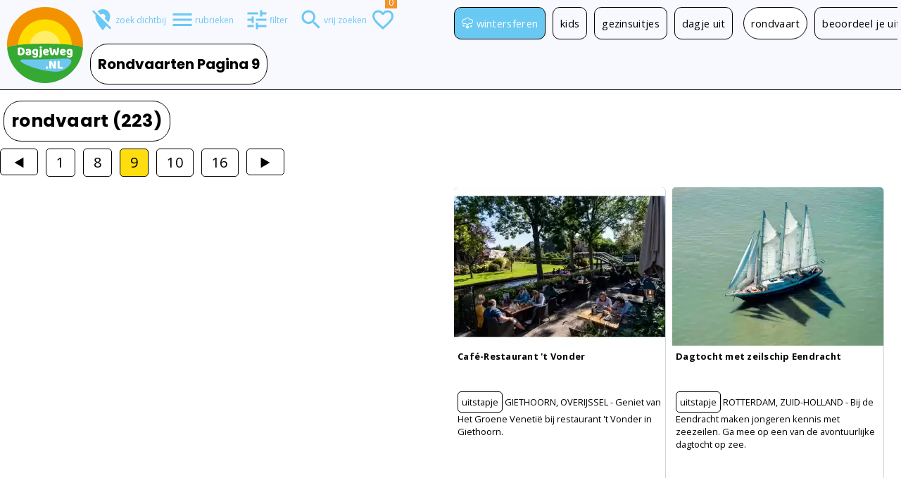

--- FILE ---
content_type: text/html; charset=UTF-8
request_url: https://www.dagjeweg.nl/rondvaarten?page=9
body_size: 16830
content:
<!DOCTYPE html><html lang="nl"><head> <title>Rondvaart | overzicht van rondvaarten | DagjeWeg.NL</title><meta property="og:title" content="Rondvaart | overzicht van rondvaarten"><meta http-equiv="Content-type" content="text/html; charset=utf-8"><meta http-equiv="expires" content="Wed, 21 Jan 2026 13:25:44 GMT"><meta name="description" property="og:description" content="Geniet van het water, maak een rondvaart. Door een stad als Amsterdam, een waterdorp als Giethoorn of een natuurgebied als De Biesbosch. Maar er zijn nog veel meer mogelijkheden voor een rondvaart. Neem snel een kijkje!"><meta name="viewport" content="width=device-width, initial-scale=1.0, user-scalable=yes"><meta name="robots" content="noodp"><link rel="preconnect" href="https://server6.dagjeweg.nl/">
<link rel="preconnect" href="https://fonts.googleapis.com/">
<link rel="preconnect" href="https://www.googletagmanager.com/">

<link rel="preconnect" href="https://code.jquery.com/" crossorigin>
<link rel="preconnect" href="https://fonts.gstatic.com/" crossorigin>


<link rel="dns-prefetch" href="https://server6.dagjeweg.nl/">
<link rel="dns-prefetch" href="https://fonts.googleapis.com/">
<link rel="dns-prefetch" href="https://code.jquery.com/">
<link rel="dns-prefetch" href="https://www.googletagmanager.com/">

<link rel="dns-prefetch" href="https://www.google-analytics.com/">




<link rel="preload" as="script" href="https://code.jquery.com/jquery-3.6.1.min.js" integrity="sha256-o88AwQnZB+VDvE9tvIXrMQaPlFFSUTR+nldQm1LuPXQ=" crossorigin="anonymous">


<link rel="preload" href="https://www.dagjeweg.nl/css/251125d.css" as="style">
<link rel="preload" href="https://www.dagjeweg.nl/css/mq251017c.css" as="style">
<link rel="preload" href="https://www.dagjeweg.nl/css/250718-metro-bootstrap.css" as="style">
<link rel="preload" href="/css/iconFont.min.css" as="style">
<link rel="preload" href="/css/dwicons/styles.min.css" as="style">
<link rel="preload" href="https://fonts.googleapis.com/css2?family=Open+Sans:wght@300;400;600;700;800&family=Poppins:wght@700&display=swap" as="style">
<link rel="preload" href="https://fonts.googleapis.com/icon?family=Material+Icons&display=swap" as="style">

<link rel="preload" href="/javascript/dw250815d.js" as="script">

<link rel="preload" href="/fonts/iconFont.woff" as="font" type="font/woff" crossorigin="anonymous">
<link rel="preload" href="/css/dwicons/fonts/dagjeweg.woff" as="font" type="font/woff" crossorigin="anonymous">
<link rel="preload" href="/fonts/metroSysIcons.woff" as="font" type="font/woff" crossorigin="anonymous">


      <link rel="canonical" href="https://www.dagjeweg.nl/rondvaarten?page=9">   <link rel="next" href="https://www.dagjeweg.nl/rondvaarten?page=10"><link rel="prev" href="https://www.dagjeweg.nl/rondvaarten?page=8"><link rel="stylesheet" href="https://www.dagjeweg.nl/css/250718-metro-bootstrap.css"><link href="https://fonts.googleapis.com/css2?family=Open+Sans:wght@300;400;600;700;800&family=Poppins:wght@700&display=swap" rel="stylesheet"><link href="https://fonts.googleapis.com/icon?family=Material+Icons&display=swap" rel="stylesheet"><link rel="stylesheet" href="https://www.dagjeweg.nl/css/251125d.css"><link rel="stylesheet" href="https://www.dagjeweg.nl/css/mq251017c.css"><script defer src="https://code.jquery.com/jquery-3.6.1.min.js" integrity="sha256-o88AwQnZB+VDvE9tvIXrMQaPlFFSUTR+nldQm1LuPXQ=" crossorigin="anonymous"></script><script defer src="https://cdn.jsdelivr.net/npm/js-cookie@3.0.1/dist/js.cookie.min.js" integrity="sha256-0H3Nuz3aug3afVbUlsu12Puxva3CP4EhJtPExqs54Vg=" crossorigin="anonymous"></script><script defer src="https://code.jquery.com/ui/1.13.2/jquery-ui.min.js" integrity="sha256-lSjKY0/srUM9BE3dPm+c4fBo1dky2v27Gdjm2uoZaL0=" crossorigin="anonymous"></script><script defer src="/javascript/metro.min.cust.js"></script><link rel="icon" type="image/png" sizes="16x16" href="https://www.dagjeweg.nl/logo-dagjeweg-16x16.webp"><link rel="icon" type="image/png" sizes="32x32" href="https://www.dagjeweg.nl/logo-dagjeweg-32x32.webp"><link rel="icon" type="image/png" sizes="54x54" href="https://www.dagjeweg.nl/logo-dagjeweg-54x54.webp"><link rel="icon" type="image/png" sizes="57x57" href="https://www.dagjeweg.nl/logo-dagjeweg-57x57.webp"><link rel="icon" type="image/png" sizes="70x70" href="https://www.dagjeweg.nl/logo-dagjeweg-70x70.webp"><link rel="icon" type="image/png" sizes="72x72" href="https://www.dagjeweg.nl/logo-dagjeweg-72x72.webp"><link rel="icon" type="image/png" sizes="96x96" href="https://www.dagjeweg.nl/logo-dagjeweg-96x96.webp"><link rel="icon" type="image/png" sizes="108x108" href="https://www.dagjeweg.nl/logo-dagjeweg-108x108.webp"><link rel="icon" type="image/png" sizes="114x114" href="https://www.dagjeweg.nl/logo-dagjeweg-114x114.webp"><link rel="icon" type="image/png" sizes="152x152" href="https://www.dagjeweg.nl/logo-dagjeweg-152x152.webp"><link rel="icon" type="image/png" sizes="167x167" href="https://www.dagjeweg.nl/logo-dagjeweg-167x167.webp"><link rel="icon" type="image/png" sizes="180x180" href="https://www.dagjeweg.nl/logo-dagjeweg-180x180.webp"><link rel="icon" type="image/png" sizes="270x270" href="https://www.dagjeweg.nl/logo-dagjeweg-270x270.webp"><link rel="icon" type="image/png" sizes="310x150" href="https://www.dagjeweg.nl/logo-dagjeweg-310x150.webp"><link rel="icon" type="image/png" sizes="310x310" href="https://www.dagjeweg.nl/logo-dagjeweg-310x310.webp"><link rel="apple-touch-icon" href="https://www.dagjeweg.nl/Icon.png"><link rel="apple-touch-icon" sizes="72x72" href="https://www.dagjeweg.nl/logo-dagjeweg-72x72.webp"><link rel="apple-touch-icon" sizes="114x114" href="https://www.dagjeweg.nl/logo-dagjeweg-114x114.webp"><link rel="apple-touch-icon" sizes="152x152" href="https://www.dagjeweg.nl/logo-dagjeweg-152x152.webp"><link rel="apple-touch-icon" sizes="167x167" href="https://www.dagjeweg.nl/logo-dagjeweg-167x167.webp"><link rel="apple-touch-icon" sizes="180x180" href="https://www.dagjeweg.nl/logo-dagjeweg-180x180.webp"><meta property="og:type" content="article"><meta property="og:url" content="https://www.dagjeweg.nl/rondvaarten?page=9"><meta property="og:site_name" content="DagjeWeg.NL"><meta property="og:image" content="logo-dagje-weg-nl.svg"><link rel="stylesheet" href="/css/dwicons/styles.min.css"><link rel="stylesheet" href="/css/iconFont.min.css"><link rel="preload" href="//ajax.googleapis.com/ajax/libs/jqueryui/1.13.2/themes/smoothness/jquery-ui.css" as="style" onload="this.onload=null;this.rel='stylesheet'"><script defer src="/javascript/dw250815d.js"></script><script defer src="/javascript/tipcomment3.js"></script></head><body class="metro" title="Rondvaart | overzicht van rondvaarten - DagjeWeg.NL"> <div class="dwContainer"> <main id="dagje-weg-content"><header id="ptXL" class="pageTitle google-anno-skip"> <div id="publisher" itemprop="publisher" itemscope itemtype="https://schema.org/Organization"><meta itemprop="name" content="DagjeWeg.NL" <meta itemprop="name" content="DagjeWeg.NL"><meta itemprop="url" content="https://www.dagjeweg.nl" /><div itemprop="logo" itemscope itemtype="https://schema.org/ImageObject"><meta itemprop="url" content="https://www.dagjeweg.nl/logo-dagje-weg-nl.svg" /></div></div><h1>Rondvaarten  Pagina 9 </h1>
   </header><div class="searchResults"><header class="header"><h2 class="subheader">rondvaart (223)</h2></header><nav class="pagination"><ul><li class="prev"><a class="small" title="rondvaarten pagina 8" href="https://www.dagjeweg.nl/rondvaarten?page=8"><i class="icon-arrow-left-4"></i></a></li>  <li class=""><a class="large " title="rondvaarten pagina 1" href="https://www.dagjeweg.nl/rondvaarten">1</a></li>              <li class=""><a class="large " title="rondvaarten pagina 8" href="https://www.dagjeweg.nl/rondvaarten?page=8">8</a></li>  <li class="active"><a class="large" title="rondvaarten pagina 9" href="https://www.dagjeweg.nl/rondvaarten?page=9">9</a></li>  <li class=""><a class="large " title="rondvaarten pagina 10" href="https://www.dagjeweg.nl/rondvaarten?page=10">10</a></li>            <li class=""><a class="large " title="rondvaarten pagina 16" href="https://www.dagjeweg.nl/rondvaarten?page=16">16</a></li> <li class="next"><a class="small" title="rondvaarten pagina 10" href="https://www.dagjeweg.nl/rondvaarten?page=10"><i class="icon-arrow-right-4"></i></a></li></ul></nav><div class="listview">   
 
<div class="tile double five-vertical ad"></div> 
   
    

 

  

 
<article class="tile double five-vertical bg-white ol-transparent view-content-20" data-nosignal style="cursor:default;" title="_t Vonder"  itemscope itemtype="https://schema.org/LocalBusiness/TouristDestination"  data-zoeklijst="Zoekresultaten" data-type="Gratis" data-actie="View" data-id="4994" data-omschrijving='4994 - Gratis - "_t Vonder"' data-url='"https:\/\/www.dagjeweg.nl\/rondvaarten"' data-device="desktop" data-channel='"rondvaarten"'><a onclick="regIntClick(this);" class="listImage" id="4994image" data-id='4994' data-promo='Gratis' data-doel='Zoekresultaten rondvaarten' data-titel='_t Vonder' href="https://www.dagjeweg.nl/tip/4994/Caf%C3%A9-Restaurant-%27t-Vonder" itemprop="url" title="_t Vonder "><picture><source srcset="/img/afb/5/e/f/r0-61-300-225-397-Smits_Vonder_Giethoorn-1603178812.webp 300w,/img/afb/a/f/9/r0-f6-450-338-397-Smits_Vonder_Giethoorn-1603178812.webp 450w,/img/afb/0/1/6/r0-46-600-450-397-Smits_Vonder_Giethoorn-1603178812.webp 600w,/img/afb/8/a/a/r0-4f-900-675-397-Smits_Vonder_Giethoorn-1603178812.webp 900w,/img/afb/7/9/3/r0-a6-1200-900-397-Smits_Vonder_Giethoorn-1603178812.webp 1200w,/img/afb/a/7/9/r0-7a-1555-800-397-Smits_Vonder_Giethoorn-1603178812.webp 1555w,/img/afb/7/4/9/r0-b1-1800-1350-397-Smits_Vonder_Giethoorn-1603178812.webp 1800w,/img/afb/b/7/8/r0-85-2333-1200-397-Smits_Vonder_Giethoorn-1603178812.webp 2333w,/img/afb/1/4/5/r0-58-2400-1800-397-Smits_Vonder_Giethoorn-1603178812.webp 2400w,/img/afb/6/e/7/r0-b2-3110-1600-397-Smits_Vonder_Giethoorn-1603178812.webp 3110w" sizes="300px" type="image/webp"><source srcset="/img/afb/5/e/f/r0-61-300-225-397-Smits_Vonder_Giethoorn-1603178812.jpeg 300w,/img/afb/a/f/9/r0-f6-450-338-397-Smits_Vonder_Giethoorn-1603178812.jpeg 450w,/img/afb/0/1/6/r0-46-600-450-397-Smits_Vonder_Giethoorn-1603178812.jpeg 600w,/img/afb/8/a/a/r0-4f-900-675-397-Smits_Vonder_Giethoorn-1603178812.jpeg 900w,/img/afb/7/9/3/r0-a6-1200-900-397-Smits_Vonder_Giethoorn-1603178812.jpeg 1200w,/img/afb/a/7/9/r0-7a-1555-800-397-Smits_Vonder_Giethoorn-1603178812.jpeg 1555w,/img/afb/7/4/9/r0-b1-1800-1350-397-Smits_Vonder_Giethoorn-1603178812.jpeg 1800w,/img/afb/b/7/8/r0-85-2333-1200-397-Smits_Vonder_Giethoorn-1603178812.jpeg 2333w,/img/afb/1/4/5/r0-58-2400-1800-397-Smits_Vonder_Giethoorn-1603178812.jpeg 2400w,/img/afb/6/e/7/r0-b2-3110-1600-397-Smits_Vonder_Giethoorn-1603178812.jpeg 3110w" sizes="300px" type="image/jpeg"><img class="listImageBlur" width="300" height="225" fetchpriority="high" src="https://www.dagjeweg.nl/img/afb/5/e/f/r0-61-300-225-397-Smits_Vonder_Giethoorn-1603178812.webp" alt="_t Vonder Foto: VOF Smit's Paviljoen."><img class="listImage" width="300" height="225" fetchpriority="high" src="https://www.dagjeweg.nl/img/afb/5/e/f/r0-61-300-225-397-Smits_Vonder_Giethoorn-1603178812.webp" alt="_t Vonder Foto: VOF Smit's Paviljoen."></picture></a><div class="padding5"> <meta itemprop="image" content="https://www.dagjeweg.nl/img/afb/5/e/f/r0-61-300-225-397-Smits_Vonder_Giethoorn-1603178812.jpeg"><meta itemprop="datePublished" content="2024-06-04 11:19:52"><meta itemprop="dateModified" content="2024-06-04 11:19:52"> <h2 class="item-title" itemprop="name"><a class="fg-black" onclick="regIntClick(this);" id="4994header" data-id='4994' data-promo='Gratis' data-doel='Zoekresultaten rondvaarten' data-titel='_t Vonder' href="https://www.dagjeweg.nl/tip/4994/Caf%C3%A9-Restaurant-%27t-Vonder" title="_t Vonder">Café-Restaurant 't Vonder</a></h2> <p class="inleiding"><span class="text fg-black" itemprop="description">  <span class="markeer">uitstapje</span>&nbsp;<span class="uppercase" itemprop="address" itemscope itemtype="https://schema.org/PostalAddress"><meta itemprop="telephone" content="+31 (0)521 36 12 44"><meta itemprop="addressLocality" content="giethoorn"><meta itemprop="addressRegion" content="Overijssel"><meta itemprop="postalCode" content="8355 BP"><meta itemprop="streetAddress" content="Binnenpad 14"><meta itemprop="url" content="https://www.dagjeweg.nl/tip/4994/Caf%C3%A9-Restaurant-%27t-Vonder">giethoorn, Overijssel</span>&nbsp;-&nbsp;Geniet van Het Groene Venetië bij restaurant 't Vonder in Giethoorn.</span></p>    <div itemprop="geo" itemscope itemtype="https://schema.org/GeoCoordinates"><meta itemprop="latitude" content="52.7268166"><meta itemprop="longitude" content="6.0897682"></div> <div class="tile-status">       <a class="button bg-white fg-black nlp nrp" href="https://www.dagjeweg.nl/omgeving/4994/Caf%C3%A9-Restaurant-%27t-Vonder" title="Uitstapjes in de omgeving van 't Vonder."><span class="material-icons">360</span></a>   <a id="id4994iconLoveIt" class="loveit button bg-white love-it" data-id='4994' data-promo='Gratis' data-titel='_t Vonder' data-zoeklijst="Zoekresultaten" data-doel="zoekresultaten LoveIt rondvaarten"><span class="material-icons">favorite_border</span></a> <a onclick="regExtClick(this);" id="id4994iconEmail" class="mailto" data-conversie="conversie" data-id='4994' data-promo='Gratis' data-titel='_t Vonder' data-doel="Email rondvaarten" href="mailto:?subject=Gevonden+op+DagjeWeg.NL:+%27t+Vonder&body=https%3A%2F%2Fwww.dagjeweg.nl%2Ftip%2F4994%2FCaf%25C3%25A9-Restaurant-%2527t-Vonder" aria-label="Deel via Email"><span class="material-icons">mail</span></a> </div></div></article>    
   
    

 

  

 
<article class="tile double five-vertical bg-white ol-transparent view-content-20" data-nosignal style="cursor:default;" title="Zeilschip Eendracht"  itemscope itemtype="https://schema.org/LocalBusiness/TouristDestination"  data-zoeklijst="Zoekresultaten" data-type="Gratis" data-actie="View" data-id="835" data-omschrijving='835 - Gratis - "Zeilschip Eendracht"' data-url='"https:\/\/www.dagjeweg.nl\/rondvaarten"' data-device="desktop" data-channel='"rondvaarten"'><a onclick="regIntClick(this);" class="listImage" id="835image" data-id='835' data-promo='Gratis' data-doel='Zoekresultaten rondvaarten' data-titel='Zeilschip Eendracht' href="https://www.dagjeweg.nl/tip/835/Dagtocht-met-zeilschip-Eendracht" itemprop="url" title="Zeilschip Eendracht "><picture><source srcset="/img/afb/7/b/f/r0-e7-300-225-dca-Zeilschip_Eendracht_voltuig_tip-1683011976.webp 300w,/img/afb/8/1/3/r0-8d-450-338-dca-Zeilschip_Eendracht_voltuig_tip-1683011976.webp 450w,/img/afb/5/0/4/r0-90-600-450-dca-Zeilschip_Eendracht_voltuig_tip-1683011976.webp 600w,/img/afb/f/0/8/r0-60-900-675-dca-Zeilschip_Eendracht_voltuig_tip-1683011976.webp 900w,/img/afb/6/a/5/r0-25-1200-900-dca-Zeilschip_Eendracht_voltuig_tip-1683011976.webp 1200w,/img/afb/8/0/4/r0-10-1555-800-dca-Zeilschip_Eendracht_voltuig_tip-1683011976.webp 1555w,/img/afb/2/b/8/r0-c2-1800-1350-dca-Zeilschip_Eendracht_voltuig_tip-1683011976.webp 1800w,/img/afb/c/f/1/r0-b6-2333-1200-dca-Zeilschip_Eendracht_voltuig_tip-1683011976.webp 2333w,/img/afb/6/9/1/r0-7b-2400-1800-dca-Zeilschip_Eendracht_voltuig_tip-1683011976.webp 2400w,/img/afb/b/f/f/r0-51-3110-1600-dca-Zeilschip_Eendracht_voltuig_tip-1683011976.webp 3110w" sizes="300px" type="image/webp"><source srcset="/img/afb/7/b/f/r0-e7-300-225-dca-Zeilschip_Eendracht_voltuig_tip-1683011976.jpeg 300w,/img/afb/8/1/3/r0-8d-450-338-dca-Zeilschip_Eendracht_voltuig_tip-1683011976.jpeg 450w,/img/afb/5/0/4/r0-90-600-450-dca-Zeilschip_Eendracht_voltuig_tip-1683011976.jpeg 600w,/img/afb/f/0/8/r0-60-900-675-dca-Zeilschip_Eendracht_voltuig_tip-1683011976.jpeg 900w,/img/afb/6/a/5/r0-25-1200-900-dca-Zeilschip_Eendracht_voltuig_tip-1683011976.jpeg 1200w,/img/afb/8/0/4/r0-10-1555-800-dca-Zeilschip_Eendracht_voltuig_tip-1683011976.jpeg 1555w,/img/afb/2/b/8/r0-c2-1800-1350-dca-Zeilschip_Eendracht_voltuig_tip-1683011976.jpeg 1800w,/img/afb/c/f/1/r0-b6-2333-1200-dca-Zeilschip_Eendracht_voltuig_tip-1683011976.jpeg 2333w,/img/afb/6/9/1/r0-7b-2400-1800-dca-Zeilschip_Eendracht_voltuig_tip-1683011976.jpeg 2400w,/img/afb/b/f/f/r0-51-3110-1600-dca-Zeilschip_Eendracht_voltuig_tip-1683011976.jpeg 3110w" sizes="300px" type="image/jpeg"><img class="listImageBlur" width="300" height="225" loading="lazy" src="https://www.dagjeweg.nl/img/afb/7/b/f/r0-e7-300-225-dca-Zeilschip_Eendracht_voltuig_tip-1683011976.webp" alt="Zeilschip Eendracht Foto: Stichting Zeilschip Eendracht"><img class="listImage" width="300" height="225" loading="lazy" src="https://www.dagjeweg.nl/img/afb/7/b/f/r0-e7-300-225-dca-Zeilschip_Eendracht_voltuig_tip-1683011976.webp" alt="Zeilschip Eendracht Foto: Stichting Zeilschip Eendracht"></picture></a><div class="padding5"> <meta itemprop="image" content="https://www.dagjeweg.nl/img/afb/7/b/f/r0-e7-300-225-dca-Zeilschip_Eendracht_voltuig_tip-1683011976.jpeg"><meta itemprop="datePublished" content="2023-05-02 17:10:32"><meta itemprop="dateModified" content="2024-10-18 23:31:24"> <h2 class="item-title" itemprop="name"><a class="fg-black" onclick="regIntClick(this);" id="835header" data-id='835' data-promo='Gratis' data-doel='Zoekresultaten rondvaarten' data-titel='Zeilschip Eendracht' href="https://www.dagjeweg.nl/tip/835/Dagtocht-met-zeilschip-Eendracht" title="Zeilschip Eendracht">Dagtocht met zeilschip Eendracht</a></h2> <p class="inleiding"><span class="text fg-black" itemprop="description">  <span class="markeer">uitstapje</span>&nbsp;<span class="uppercase" itemprop="address" itemscope itemtype="https://schema.org/PostalAddress"><meta itemprop="telephone" content="+31 (0)10 29 05 000"><meta itemprop="addressLocality" content="rotterdam"><meta itemprop="addressRegion" content="Zuid-Holland"><meta itemprop="postalCode" content="3024 EA"><meta itemprop="streetAddress" content="Lloydstraat 300"><meta itemprop="url" content="https://www.dagjeweg.nl/tip/835/Dagtocht-met-zeilschip-Eendracht">rotterdam, Zuid-Holland</span>&nbsp;-&nbsp;Bij de Eendracht maken jongeren kennis met zeezeilen. Ga mee op een van de avontuurlijke dagtocht op zee.</span></p>    <div itemprop="geo" itemscope itemtype="https://schema.org/GeoCoordinates"><meta itemprop="latitude" content="51.9055558"><meta itemprop="longitude" content="4.4864043"></div> <div class="tile-status">       <a class="button bg-white fg-black nlp nrp" href="https://www.dagjeweg.nl/omgeving/835/Dagtocht-met-zeilschip-Eendracht" title="Uitstapjes in de omgeving van Zeilschip Eendracht."><span class="material-icons">360</span></a>   <a id="id835iconLoveIt" class="loveit button bg-white love-it" data-id='835' data-promo='Gratis' data-titel='Zeilschip Eendracht' data-zoeklijst="Zoekresultaten" data-doel="zoekresultaten LoveIt rondvaarten"><span class="material-icons">favorite_border</span></a> <a onclick="regExtClick(this);" id="id835iconEmail" class="mailto" data-conversie="conversie" data-id='835' data-promo='Gratis' data-titel='Zeilschip Eendracht' data-doel="Email rondvaarten" href="mailto:?subject=Gevonden+op+DagjeWeg.NL:+Zeilschip+Eendracht&body=https%3A%2F%2Fwww.dagjeweg.nl%2Ftip%2F835%2FDagtocht-met-zeilschip-Eendracht" aria-label="Deel via Email"><span class="material-icons">mail</span></a> </div></div></article>    
   
     

 

  

 
<article class="tile double five-vertical bg-white ol-transparent view-content-20" data-nosignal style="cursor:default;" title="Oudewater Wandelpuzzeltocht"  itemscope itemtype="https://schema.org/LocalBusiness/TouristDestination"  data-zoeklijst="Zoekresultaten" data-type="Gratis" data-actie="View" data-id="13842" data-omschrijving='13842 - Gratis - "Oudewater Wandelpuzzeltocht"' data-url='"https:\/\/www.dagjeweg.nl\/rondvaarten"' data-device="desktop" data-channel='"rondvaarten"'><a onclick="regIntClick(this);" class="listImage" id="13842image" data-id='13842' data-promo='Gratis' data-doel='Zoekresultaten rondvaarten' data-titel='Oudewater Wandelpuzzeltocht' href="https://www.dagjeweg.nl/tip/13842/Oudewater-ontdekken--met-een-toffe-wandelpuzzeltocht%21" itemprop="url" title="Oudewater Wandelpuzzeltocht "><picture><source srcset="/img/afb/1/6/a/r0-0e-300-225-c2d-imgonline_com_ua_resize_0rTZprRdjKhwLHvw-1729869875.webp 300w,/img/afb/7/4/a/r0-e5-450-338-c2d-imgonline_com_ua_resize_0rTZprRdjKhwLHvw-1729869875.webp 450w,/img/afb/6/1/1/r0-5b-600-450-c2d-imgonline_com_ua_resize_0rTZprRdjKhwLHvw-1729869875.webp 600w,/img/afb/3/e/7/r0-b4-900-675-c2d-imgonline_com_ua_resize_0rTZprRdjKhwLHvw-1729869875.webp 900w,/img/afb/b/a/c/r0-53-1200-900-c2d-imgonline_com_ua_resize_0rTZprRdjKhwLHvw-1729869875.webp 1200w,/img/afb/5/e/0/r0-5c-1555-800-c2d-imgonline_com_ua_resize_0rTZprRdjKhwLHvw-1729869875.webp 1555w,/img/afb/9/f/b/r0-3f-1800-1350-c2d-imgonline_com_ua_resize_0rTZprRdjKhwLHvw-1729869875.webp 1800w,/img/afb/4/9/e/r0-24-2333-1200-c2d-imgonline_com_ua_resize_0rTZprRdjKhwLHvw-1729869875.webp 2333w,/img/afb/9/2/f/r0-57-2400-1800-c2d-imgonline_com_ua_resize_0rTZprRdjKhwLHvw-1729869875.webp 2400w,/img/afb/8/1/d/r0-f2-3110-1600-c2d-imgonline_com_ua_resize_0rTZprRdjKhwLHvw-1729869875.webp 3110w" sizes="300px" type="image/webp"><source srcset="/img/afb/1/6/a/r0-0e-300-225-c2d-imgonline_com_ua_resize_0rTZprRdjKhwLHvw-1729869875.jpeg 300w,/img/afb/7/4/a/r0-e5-450-338-c2d-imgonline_com_ua_resize_0rTZprRdjKhwLHvw-1729869875.jpeg 450w,/img/afb/6/1/1/r0-5b-600-450-c2d-imgonline_com_ua_resize_0rTZprRdjKhwLHvw-1729869875.jpeg 600w,/img/afb/3/e/7/r0-b4-900-675-c2d-imgonline_com_ua_resize_0rTZprRdjKhwLHvw-1729869875.jpeg 900w,/img/afb/b/a/c/r0-53-1200-900-c2d-imgonline_com_ua_resize_0rTZprRdjKhwLHvw-1729869875.jpeg 1200w,/img/afb/5/e/0/r0-5c-1555-800-c2d-imgonline_com_ua_resize_0rTZprRdjKhwLHvw-1729869875.jpeg 1555w,/img/afb/9/f/b/r0-3f-1800-1350-c2d-imgonline_com_ua_resize_0rTZprRdjKhwLHvw-1729869875.jpeg 1800w,/img/afb/4/9/e/r0-24-2333-1200-c2d-imgonline_com_ua_resize_0rTZprRdjKhwLHvw-1729869875.jpeg 2333w,/img/afb/9/2/f/r0-57-2400-1800-c2d-imgonline_com_ua_resize_0rTZprRdjKhwLHvw-1729869875.jpeg 2400w,/img/afb/8/1/d/r0-f2-3110-1600-c2d-imgonline_com_ua_resize_0rTZprRdjKhwLHvw-1729869875.jpeg 3110w" sizes="300px" type="image/jpeg"><img class="listImageBlur" width="300" height="225" loading="lazy" src="https://www.dagjeweg.nl/img/afb/1/6/a/r0-0e-300-225-c2d-imgonline_com_ua_resize_0rTZprRdjKhwLHvw-1729869875.webp" alt="Oudewater Wandelpuzzeltocht Foto: Puzzeluitje.nl"><img class="listImage" width="300" height="225" loading="lazy" src="https://www.dagjeweg.nl/img/afb/1/6/a/r0-0e-300-225-c2d-imgonline_com_ua_resize_0rTZprRdjKhwLHvw-1729869875.webp" alt="Oudewater Wandelpuzzeltocht Foto: Puzzeluitje.nl"></picture></a><div class="padding5"> <meta itemprop="image" content="https://www.dagjeweg.nl/img/afb/1/6/a/r0-0e-300-225-c2d-imgonline_com_ua_resize_0rTZprRdjKhwLHvw-1729869875.jpeg"><meta itemprop="datePublished" content="2025-01-21 17:25:39"><meta itemprop="dateModified" content="2025-01-21 17:25:39"> <h2 class="item-title" itemprop="name"><a class="fg-black" onclick="regIntClick(this);" id="13842header" data-id='13842' data-promo='Gratis' data-doel='Zoekresultaten rondvaarten' data-titel='Oudewater Wandelpuzzeltocht' href="https://www.dagjeweg.nl/tip/13842/Oudewater-ontdekken--met-een-toffe-wandelpuzzeltocht%21" title="Oudewater Wandelpuzzeltocht">Oudewater ontdekken  met een toffe wandelpuzzeltocht!</a></h2> <p class="inleiding"><span class="text fg-black" itemprop="description">  <span class="markeer">uitstapje</span>&nbsp;<span class="uppercase" itemprop="address" itemscope itemtype="https://schema.org/PostalAddress"><meta itemprop="telephone" content="+31(0) 294 700 258"><meta itemprop="addressLocality" content="oudewater"><meta itemprop="addressRegion" content="Utrecht"><meta itemprop="postalCode" content="3421AC"><meta itemprop="streetAddress" content=": Leeuweringerstraat 2"><meta itemprop="url" content="https://www.dagjeweg.nl/tip/13842/Oudewater-ontdekken--met-een-toffe-wandelpuzzeltocht%21">oudewater, Utrecht</span>&nbsp;-&nbsp;Ouderwater is  de stad met de oudste stadsrechten van het Groene Hart: ideaal voor een superleuke wandelpuzzeltocht! Los onderweg puzzels op, beantwoord vragen, ontrafel raadsels en voer opdrachten uit.</span></p>    <div itemprop="geo" itemscope itemtype="https://schema.org/GeoCoordinates"><meta itemprop="latitude" content="52.023316"><meta itemprop="longitude" content="4.8722829"></div> <div class="tile-status">     <p class="padding5">Ook in  <a target="_blank" href="https://www.dagjeweg.nl/tip/13841/Ontdek-Harderwijk-met-een-te-gekke-wandelpuzzeltocht%21">Harderwijk</a> en  <a target="_blank" href="https://www.dagjeweg.nl/tip/13843/Interactieve-stadswandeling-door-het-prachtige-Alkmaar">Alkmaar</a>.</p>  <a class="button bg-white fg-black nlp nrp" href="https://www.dagjeweg.nl/omgeving/13842/Oudewater-ontdekken--met-een-toffe-wandelpuzzeltocht%21" title="Uitstapjes in de omgeving van Oudewater Wandelpuzzeltocht."><span class="material-icons">360</span></a>   <a id="id13842iconLoveIt" class="loveit button bg-white love-it" data-id='13842' data-promo='Gratis' data-titel='Oudewater Wandelpuzzeltocht' data-zoeklijst="Zoekresultaten" data-doel="zoekresultaten LoveIt rondvaarten"><span class="material-icons">favorite_border</span></a> <a onclick="regExtClick(this);" id="id13842iconEmail" class="mailto" data-conversie="conversie" data-id='13842' data-promo='Gratis' data-titel='Oudewater Wandelpuzzeltocht' data-doel="Email rondvaarten" href="mailto:?subject=Gevonden+op+DagjeWeg.NL:+Oudewater+Wandelpuzzeltocht&body=https%3A%2F%2Fwww.dagjeweg.nl%2Ftip%2F13842%2FOudewater-ontdekken--met-een-toffe-wandelpuzzeltocht%2521" aria-label="Deel via Email"><span class="material-icons">mail</span></a> </div></div></article>    
   
     

 

  

 
<article class="tile double five-vertical bg-white ol-transparent view-content-20" data-nosignal style="cursor:default;" title="Si Barone"  itemscope itemtype="https://schema.org/LocalBusiness/TouristDestination"  data-zoeklijst="Zoekresultaten" data-type="Gratis" data-actie="View" data-id="13238" data-omschrijving='13238 - Gratis - "Si Barone"' data-url='"https:\/\/www.dagjeweg.nl\/rondvaarten"' data-device="desktop" data-channel='"rondvaarten"'><a onclick="regIntClick(this);" class="listImage" id="13238image" data-id='13238' data-promo='Gratis' data-doel='Zoekresultaten rondvaarten' data-titel='Si Barone' href="https://www.dagjeweg.nl/tip/13238/Si-Barone" itemprop="url" title="Si Barone "><picture><source srcset="/img/afb/8/c/4/r0-9f-300-225-275-image00005-1673436457.webp 300w,/img/afb/2/3/0/r0-68-450-338-275-image00005-1673436457.webp 450w,/img/afb/d/4/0/r0-ba-600-450-275-image00005-1673436457.webp 600w,/img/afb/6/2/4/r0-34-900-675-275-image00005-1673436457.webp 900w,/img/afb/4/a/2/r0-d4-1200-900-275-image00005-1673436457.webp 1200w,/img/afb/9/3/d/r0-c4-1555-800-275-image00005-1673436457.webp 1555w,/img/afb/a/1/e/r0-34-1800-1350-275-image00005-1673436457.webp 1800w,/img/afb/5/5/d/r0-65-2333-1200-275-image00005-1673436457.webp 2333w,/img/afb/c/0/4/r0-24-2400-1800-275-image00005-1673436457.webp 2400w,/img/afb/d/a/9/r0-b9-3110-1600-275-image00005-1673436457.webp 3110w" sizes="300px" type="image/webp"><source srcset="/img/afb/8/c/4/r0-9f-300-225-275-image00005-1673436457.jpeg 300w,/img/afb/2/3/0/r0-68-450-338-275-image00005-1673436457.jpeg 450w,/img/afb/d/4/0/r0-ba-600-450-275-image00005-1673436457.jpeg 600w,/img/afb/6/2/4/r0-34-900-675-275-image00005-1673436457.jpeg 900w,/img/afb/4/a/2/r0-d4-1200-900-275-image00005-1673436457.jpeg 1200w,/img/afb/9/3/d/r0-c4-1555-800-275-image00005-1673436457.jpeg 1555w,/img/afb/a/1/e/r0-34-1800-1350-275-image00005-1673436457.jpeg 1800w,/img/afb/5/5/d/r0-65-2333-1200-275-image00005-1673436457.jpeg 2333w,/img/afb/c/0/4/r0-24-2400-1800-275-image00005-1673436457.jpeg 2400w,/img/afb/d/a/9/r0-b9-3110-1600-275-image00005-1673436457.jpeg 3110w" sizes="300px" type="image/jpeg"><img class="listImageBlur" width="300" height="225" loading="lazy" src="https://www.dagjeweg.nl/img/afb/8/c/4/r0-9f-300-225-275-image00005-1673436457.webp" alt="Si Barone Ontdek Dordrecht vanaf het water. Foto: Si Barone"><img class="listImage" width="300" height="225" loading="lazy" src="https://www.dagjeweg.nl/img/afb/8/c/4/r0-9f-300-225-275-image00005-1673436457.webp" alt="Si Barone Ontdek Dordrecht vanaf het water. Foto: Si Barone"></picture></a><div class="padding5"> <meta itemprop="image" content="https://www.dagjeweg.nl/img/afb/8/c/4/r0-9f-300-225-275-image00005-1673436457.jpeg"><meta itemprop="datePublished" content="2023-01-11 12:27:37"><meta itemprop="dateModified" content="2025-01-23 15:54:03"> <h2 class="item-title" itemprop="name"><a class="fg-black" onclick="regIntClick(this);" id="13238header" data-id='13238' data-promo='Gratis' data-doel='Zoekresultaten rondvaarten' data-titel='Si Barone' href="https://www.dagjeweg.nl/tip/13238/Si-Barone" title="Si Barone">Si Barone</a></h2> <p class="inleiding"><span class="text fg-black" itemprop="description">  <span class="markeer">uitstapje</span>&nbsp;<span class="uppercase" itemprop="address" itemscope itemtype="https://schema.org/PostalAddress"><meta itemprop="telephone" content="+31 (0) 6 28 32 76 86"><meta itemprop="addressLocality" content="dordrecht"><meta itemprop="addressRegion" content="Zuid-Holland"><meta itemprop="postalCode" content="3311 EV"><meta itemprop="streetAddress" content="Wijnbrug 3311"><meta itemprop="url" content="https://www.dagjeweg.nl/tip/13238/Si-Barone">dordrecht, Zuid-Holland</span>&nbsp;-&nbsp;Verken Dordrecht vanaf het water met rondvaarten van Si Barone.</span></p>    <div itemprop="geo" itemscope itemtype="https://schema.org/GeoCoordinates"><meta itemprop="latitude" content="51.8157312"><meta itemprop="longitude" content="4.6684606"></div> <div class="tile-status">       <a class="button bg-white fg-black nlp nrp" href="https://www.dagjeweg.nl/omgeving/13238/Si-Barone" title="Uitstapjes in de omgeving van Si Barone."><span class="material-icons">360</span></a>   <a id="id13238iconLoveIt" class="loveit button bg-white love-it" data-id='13238' data-promo='Gratis' data-titel='Si Barone' data-zoeklijst="Zoekresultaten" data-doel="zoekresultaten LoveIt rondvaarten"><span class="material-icons">favorite_border</span></a> <a onclick="regExtClick(this);" id="id13238iconEmail" class="mailto" data-conversie="conversie" data-id='13238' data-promo='Gratis' data-titel='Si Barone' data-doel="Email rondvaarten" href="mailto:?subject=Gevonden+op+DagjeWeg.NL:+Si+Barone&body=https%3A%2F%2Fwww.dagjeweg.nl%2Ftip%2F13238%2FSi-Barone" aria-label="Deel via Email"><span class="material-icons">mail</span></a> </div></div></article>    
   
   


  

 
<article class="tile double five-vertical bg-white ol-transparent view-content-20" data-nosignal style="cursor:default;" title="Rederij Seastar - rondvaarten Nieuwpoort"  itemscope itemtype="https://schema.org/LocalBusiness/TouristDestination"  data-zoeklijst="Zoekresultaten" data-type="Gratis" data-actie="View" data-id="5334" data-omschrijving='5334 - Gratis - "Rederij Seastar - rondvaarten Nieuwpoort"' data-url='"https:\/\/www.dagjeweg.nl\/rondvaarten"' data-device="desktop" data-channel='"rondvaarten"'><a onclick="regIntClick(this);" class="listImage" id="5334image" data-id='5334' data-promo='Gratis' data-doel='Zoekresultaten rondvaarten' data-titel='Rederij Seastar - rondvaarten Nieuwpoort' href="https://www.dagjeweg.nl/tip/5334/Rederij-Seastar---rondvaarten-Nieuwpoort" itemprop="url" title="Rederij Seastar - rondvaarten Nieuwpoort "><picture><source srcset="/img/afb/2/d/2/r0-66-300-225-rondvaarten.webp 300w,/img/afb/1/6/3/r0-d7-450-338-rondvaarten.webp 450w,/img/afb/b/2/0/r0-a5-600-450-rondvaarten.webp 600w,/img/afb/6/d/9/r0-39-900-675-rondvaarten.webp 900w,/img/afb/1/9/9/r0-5c-1200-900-rondvaarten.webp 1200w,/img/afb/4/0/2/r0-7a-1555-800-rondvaarten.webp 1555w,/img/afb/0/a/a/r0-7d-1800-1350-rondvaarten.webp 1800w,/img/afb/6/f/9/r0-da-2333-1200-rondvaarten.webp 2333w,/img/afb/4/5/8/r0-4c-2400-1800-rondvaarten.webp 2400w,/img/afb/7/6/9/r0-9b-3110-1600-rondvaarten.webp 3110w" sizes="300px" type="image/webp"><source srcset="/img/afb/2/d/2/r0-66-300-225-rondvaarten.jpeg 300w,/img/afb/1/6/3/r0-d7-450-338-rondvaarten.jpeg 450w,/img/afb/b/2/0/r0-a5-600-450-rondvaarten.jpeg 600w,/img/afb/6/d/9/r0-39-900-675-rondvaarten.jpeg 900w,/img/afb/1/9/9/r0-5c-1200-900-rondvaarten.jpeg 1200w,/img/afb/4/0/2/r0-7a-1555-800-rondvaarten.jpeg 1555w,/img/afb/0/a/a/r0-7d-1800-1350-rondvaarten.jpeg 1800w,/img/afb/6/f/9/r0-da-2333-1200-rondvaarten.jpeg 2333w,/img/afb/4/5/8/r0-4c-2400-1800-rondvaarten.jpeg 2400w,/img/afb/7/6/9/r0-9b-3110-1600-rondvaarten.jpeg 3110w" sizes="300px" type="image/jpeg"><img class="listImageBlur" width="300" height="225" loading="lazy" src="https://www.dagjeweg.nl/img/afb/2/d/2/r0-66-300-225-rondvaarten.webp" alt="Rederij Seastar - rondvaarten Nieuwpoort"><img class="listImage" width="300" height="225" loading="lazy" src="https://www.dagjeweg.nl/img/afb/2/d/2/r0-66-300-225-rondvaarten.webp" alt="Rederij Seastar - rondvaarten Nieuwpoort"></picture></a><div class="padding5"> <meta itemprop="image" content="https://www.dagjeweg.nl/img/afb/2/d/2/r0-66-300-225-rondvaarten.jpeg"><meta itemprop="datePublished" content="2021-04-03 11:04:44"><meta itemprop="dateModified" content="2025-01-28 10:47:36"> <h2 class="item-title" itemprop="name"><a class="fg-black" onclick="regIntClick(this);" id="5334header" data-id='5334' data-promo='Gratis' data-doel='Zoekresultaten rondvaarten' data-titel='Rederij Seastar - rondvaarten Nieuwpoort' href="https://www.dagjeweg.nl/tip/5334/Rederij-Seastar---rondvaarten-Nieuwpoort" title="Rederij Seastar - rondvaarten Nieuwpoort">Rederij Seastar - rondvaarten Nieuwpoort</a></h2> <p class="inleiding"><span class="text fg-black" itemprop="description">  <span class="markeer">uitstapje</span>&nbsp;<span class="uppercase" itemprop="address" itemscope itemtype="https://schema.org/PostalAddress"><meta itemprop="telephone" content="+32 (0)582 324 25"><meta itemprop="addressLocality" content="nieuwpoort"><meta itemprop="addressRegion" content="Belgie"><meta itemprop="postalCode" content="8620"><meta itemprop="streetAddress" content="Robert Orlentpromenade 2"><meta itemprop="url" content="https://www.dagjeweg.nl/tip/5334/Rederij-Seastar---rondvaarten-Nieuwpoort">nieuwpoort, Belgie</span>&nbsp;-&nbsp;Met de rondvaartboten Zeester en Yzerstar laat Rederij Seastar opvarenden kennismaken met de haven van Nieuwpoort.</span></p>    <div itemprop="geo" itemscope itemtype="https://schema.org/GeoCoordinates"><meta itemprop="latitude" content="51.1458966"><meta itemprop="longitude" content="2.7338564"></div> <div class="tile-status">       <a class="button bg-white fg-black nlp nrp" href="https://www.dagjeweg.nl/omgeving/5334/Rederij-Seastar---rondvaarten-Nieuwpoort" title="Uitstapjes in de omgeving van Rederij Seastar - rondvaarten Nieuwpoort."><span class="material-icons">360</span></a>   <a id="id5334iconLoveIt" class="loveit button bg-white love-it" data-id='5334' data-promo='Gratis' data-titel='Rederij Seastar - rondvaarten Nieuwpoort' data-zoeklijst="Zoekresultaten" data-doel="zoekresultaten LoveIt rondvaarten"><span class="material-icons">favorite_border</span></a> <a onclick="regExtClick(this);" id="id5334iconEmail" class="mailto" data-conversie="conversie" data-id='5334' data-promo='Gratis' data-titel='Rederij Seastar - rondvaarten Nieuwpoort' data-doel="Email rondvaarten" href="mailto:?subject=Gevonden+op+DagjeWeg.NL:+Rederij+Seastar+-+rondvaarten+Nieuwpoort&body=https%3A%2F%2Fwww.dagjeweg.nl%2Ftip%2F5334%2FRederij-Seastar---rondvaarten-Nieuwpoort" aria-label="Deel via Email"><span class="material-icons">mail</span></a> </div></div></article>    
   
     

 

  

 
<article class="tile double five-vertical bg-white ol-transparent view-content-20" data-nosignal style="cursor:default;" title="The Lake Events"  itemscope itemtype="https://schema.org/LocalBusiness/TouristDestination"  data-zoeklijst="Zoekresultaten" data-type="Gratis" data-actie="View" data-id="13272" data-omschrijving='13272 - Gratis - "The Lake Events"' data-url='"https:\/\/www.dagjeweg.nl\/rondvaarten"' data-device="desktop" data-channel='"rondvaarten"'><a onclick="regIntClick(this);" class="listImage" id="13272image" data-id='13272' data-promo='Gratis' data-doel='Zoekresultaten rondvaarten' data-titel='The Lake Events' href="https://www.dagjeweg.nl/tip/13272/Arrangementen-op-het-water-met-The-Lake-Events" itemprop="url" title="The Lake Events "><picture><source srcset="/img/afb/1/1/f/r0-5d-300-225-d71-thelake_hero_ret_v2_TIP-1681461988.webp 300w,/img/afb/b/4/9/r0-c2-450-338-d71-thelake_hero_ret_v2_TIP-1681461988.webp 450w,/img/afb/a/5/6/r0-b0-600-450-d71-thelake_hero_ret_v2_TIP-1681461988.webp 600w,/img/afb/0/e/1/r0-8e-900-675-d71-thelake_hero_ret_v2_TIP-1681461988.webp 900w,/img/afb/f/0/8/r0-be-1200-900-d71-thelake_hero_ret_v2_TIP-1681461988.webp 1200w,/img/afb/7/7/e/r0-b4-1555-800-d71-thelake_hero_ret_v2_TIP-1681461988.webp 1555w,/img/afb/f/e/2/r0-7e-1800-1350-d71-thelake_hero_ret_v2_TIP-1681461988.webp 1800w,/img/afb/a/a/8/r0-86-2333-1200-d71-thelake_hero_ret_v2_TIP-1681461988.webp 2333w,/img/afb/5/5/8/r0-f7-2400-1800-d71-thelake_hero_ret_v2_TIP-1681461988.webp 2400w,/img/afb/d/6/b/r0-36-3110-1600-d71-thelake_hero_ret_v2_TIP-1681461988.webp 3110w" sizes="300px" type="image/webp"><source srcset="/img/afb/1/1/f/r0-5d-300-225-d71-thelake_hero_ret_v2_TIP-1681461988.jpeg 300w,/img/afb/b/4/9/r0-c2-450-338-d71-thelake_hero_ret_v2_TIP-1681461988.jpeg 450w,/img/afb/a/5/6/r0-b0-600-450-d71-thelake_hero_ret_v2_TIP-1681461988.jpeg 600w,/img/afb/0/e/1/r0-8e-900-675-d71-thelake_hero_ret_v2_TIP-1681461988.jpeg 900w,/img/afb/f/0/8/r0-be-1200-900-d71-thelake_hero_ret_v2_TIP-1681461988.jpeg 1200w,/img/afb/7/7/e/r0-b4-1555-800-d71-thelake_hero_ret_v2_TIP-1681461988.jpeg 1555w,/img/afb/f/e/2/r0-7e-1800-1350-d71-thelake_hero_ret_v2_TIP-1681461988.jpeg 1800w,/img/afb/a/a/8/r0-86-2333-1200-d71-thelake_hero_ret_v2_TIP-1681461988.jpeg 2333w,/img/afb/5/5/8/r0-f7-2400-1800-d71-thelake_hero_ret_v2_TIP-1681461988.jpeg 2400w,/img/afb/d/6/b/r0-36-3110-1600-d71-thelake_hero_ret_v2_TIP-1681461988.jpeg 3110w" sizes="300px" type="image/jpeg"><img class="listImageBlur" width="300" height="225" loading="lazy" src="https://www.dagjeweg.nl/img/afb/1/1/f/r0-5d-300-225-d71-thelake_hero_ret_v2_TIP-1681461988.webp" alt="The Lake Events Borrelen op een varend terras. Foto: The Lake Events"><img class="listImage" width="300" height="225" loading="lazy" src="https://www.dagjeweg.nl/img/afb/1/1/f/r0-5d-300-225-d71-thelake_hero_ret_v2_TIP-1681461988.webp" alt="The Lake Events Borrelen op een varend terras. Foto: The Lake Events"></picture></a><div class="padding5"> <meta itemprop="image" content="https://www.dagjeweg.nl/img/afb/1/1/f/r0-5d-300-225-d71-thelake_hero_ret_v2_TIP-1681461988.jpeg"><meta itemprop="datePublished" content="2023-04-14 10:47:13"><meta itemprop="dateModified" content="2024-08-06 15:09:37"> <h2 class="item-title" itemprop="name"><a class="fg-black" onclick="regIntClick(this);" id="13272header" data-id='13272' data-promo='Gratis' data-doel='Zoekresultaten rondvaarten' data-titel='The Lake Events' href="https://www.dagjeweg.nl/tip/13272/Arrangementen-op-het-water-met-The-Lake-Events" title="The Lake Events">Arrangementen op het water met The Lake Events</a></h2> <p class="inleiding"><span class="text fg-black" itemprop="description">  <span class="markeer">uitstapje</span>&nbsp;<span class="uppercase" itemprop="address" itemscope itemtype="https://schema.org/PostalAddress"><meta itemprop="telephone" content="+(31) 6 21 84 15 46"><meta itemprop="addressLocality" content="groningen"><meta itemprop="addressRegion" content="Groningen"><meta itemprop="postalCode" content="9728 TL"><meta itemprop="streetAddress" content="Gasthuiskade"><meta itemprop="url" content="https://www.dagjeweg.nl/tip/13272/Arrangementen-op-het-water-met-The-Lake-Events">groningen, Groningen</span>&nbsp;-&nbsp;Onbeperkt genieten op het water met Lake Events. Geniet van een borrel, BBQ of een bierproeverij op varend terras.</span></p>    <div itemprop="geo" itemscope itemtype="https://schema.org/GeoCoordinates"><meta itemprop="latitude" content="53.1861423"><meta itemprop="longitude" content="6.5565642"></div> <div class="tile-status">       <a class="button bg-white fg-black nlp nrp" href="https://www.dagjeweg.nl/omgeving/13272/Arrangementen-op-het-water-met-The-Lake-Events" title="Uitstapjes in de omgeving van The Lake Events."><span class="material-icons">360</span></a>   <a id="id13272iconLoveIt" class="loveit button bg-white love-it" data-id='13272' data-promo='Gratis' data-titel='The Lake Events' data-zoeklijst="Zoekresultaten" data-doel="zoekresultaten LoveIt rondvaarten"><span class="material-icons">favorite_border</span></a> <a onclick="regExtClick(this);" id="id13272iconEmail" class="mailto" data-conversie="conversie" data-id='13272' data-promo='Gratis' data-titel='The Lake Events' data-doel="Email rondvaarten" href="mailto:?subject=Gevonden+op+DagjeWeg.NL:+The+Lake+Events&body=https%3A%2F%2Fwww.dagjeweg.nl%2Ftip%2F13272%2FArrangementen-op-het-water-met-The-Lake-Events" aria-label="Deel via Email"><span class="material-icons">mail</span></a> </div></div></article>   
 <!--0-->

<div class="tile double five-vertical ad"></div> 
   
   


  

 
<article class="tile double five-vertical bg-white ol-transparent view-content-20" data-nosignal style="cursor:default;" title="Landgoed Schuilenburg"  itemscope itemtype="https://schema.org/LocalBusiness/TouristDestination"  data-zoeklijst="Zoekresultaten" data-type="Gratis" data-actie="View" data-id="10847" data-omschrijving='10847 - Gratis - "Landgoed Schuilenburg"' data-url='"https:\/\/www.dagjeweg.nl\/rondvaarten"' data-device="desktop" data-channel='"rondvaarten"'><a onclick="regIntClick(this);" class="listImage" id="10847image" data-id='10847' data-promo='Gratis' data-doel='Zoekresultaten rondvaarten' data-titel='Landgoed Schuilenburg' href="https://www.dagjeweg.nl/tip/10847/Wandel-over-Landgoed-Schuilenburg" itemprop="url" title="Landgoed Schuilenburg "><picture><source srcset="/img/afb/d/3/4/r0-cf-300-225-natuurparken.webp 300w,/img/afb/e/8/b/r0-fc-450-338-natuurparken.webp 450w,/img/afb/8/9/1/r0-eb-600-450-natuurparken.webp 600w,/img/afb/d/0/7/r0-e2-900-675-natuurparken.webp 900w,/img/afb/4/1/6/r0-0a-1200-900-natuurparken.webp 1200w,/img/afb/e/7/f/r0-64-1555-800-natuurparken.webp 1555w,/img/afb/0/f/6/r0-44-1800-1350-natuurparken.webp 1800w,/img/afb/9/3/5/r0-22-2333-1200-natuurparken.webp 2333w,/img/afb/7/0/c/r0-4d-2400-1800-natuurparken.webp 2400w,/img/afb/0/f/d/r0-c1-3110-1600-natuurparken.webp 3110w" sizes="300px" type="image/webp"><source srcset="/img/afb/d/3/4/r0-cf-300-225-natuurparken.jpeg 300w,/img/afb/e/8/b/r0-fc-450-338-natuurparken.jpeg 450w,/img/afb/8/9/1/r0-eb-600-450-natuurparken.jpeg 600w,/img/afb/d/0/7/r0-e2-900-675-natuurparken.jpeg 900w,/img/afb/4/1/6/r0-0a-1200-900-natuurparken.jpeg 1200w,/img/afb/e/7/f/r0-64-1555-800-natuurparken.jpeg 1555w,/img/afb/0/f/6/r0-44-1800-1350-natuurparken.jpeg 1800w,/img/afb/9/3/5/r0-22-2333-1200-natuurparken.jpeg 2333w,/img/afb/7/0/c/r0-4d-2400-1800-natuurparken.jpeg 2400w,/img/afb/0/f/d/r0-c1-3110-1600-natuurparken.jpeg 3110w" sizes="300px" type="image/jpeg"><img class="listImageBlur" width="300" height="225" loading="lazy" src="https://www.dagjeweg.nl/img/afb/d/3/4/r0-cf-300-225-natuurparken.webp" alt="Landgoed Schuilenburg"><img class="listImage" width="300" height="225" loading="lazy" src="https://www.dagjeweg.nl/img/afb/d/3/4/r0-cf-300-225-natuurparken.webp" alt="Landgoed Schuilenburg"></picture></a><div class="padding5"> <meta itemprop="image" content="https://www.dagjeweg.nl/img/afb/d/3/4/r0-cf-300-225-natuurparken.jpeg"><meta itemprop="datePublished" content="2024-07-23 12:24:10"><meta itemprop="dateModified" content="2026-01-13 12:18:11"> <h2 class="item-title" itemprop="name"><a class="fg-black" onclick="regIntClick(this);" id="10847header" data-id='10847' data-promo='Gratis' data-doel='Zoekresultaten rondvaarten' data-titel='Landgoed Schuilenburg' href="https://www.dagjeweg.nl/tip/10847/Wandel-over-Landgoed-Schuilenburg" title="Landgoed Schuilenburg">Wandel over Landgoed Schuilenburg</a></h2> <p class="inleiding"><span class="text fg-black" itemprop="description">  <span class="markeer">uitstapje</span>&nbsp;<span class="uppercase" itemprop="address" itemscope itemtype="https://schema.org/PostalAddress"><meta itemprop="telephone" content="+ 31 (0)548 681 782"><meta itemprop="addressLocality" content="hellendoorn"><meta itemprop="addressRegion" content="Overijssel"><meta itemprop="postalCode" content="7447 RP"><meta itemprop="streetAddress" content="Schuilenburgerweg 54"><meta itemprop="url" content="https://www.dagjeweg.nl/tip/10847/Wandel-over-Landgoed-Schuilenburg">hellendoorn, Overijssel</span>&nbsp;-&nbsp;Vier je feest op het voormalige kasteelterrein van Landgoed Schuilenburg. De Sagenschuur midden op het terrein wordt gebruikt voor feesten en partijen. Hier bewonder je ook een overzicht in woord en beeld van de roemruchte geschiedenis van het...</span></p>    <div itemprop="geo" itemscope itemtype="https://schema.org/GeoCoordinates"><meta itemprop="latitude" content="52.4070488"><meta itemprop="longitude" content="6.4685933"></div> <div class="tile-status">       <a class="button bg-white fg-black nlp nrp" href="https://www.dagjeweg.nl/omgeving/10847/Wandel-over-Landgoed-Schuilenburg" title="Uitstapjes in de omgeving van Landgoed Schuilenburg."><span class="material-icons">360</span></a>   <a id="id10847iconLoveIt" class="loveit button bg-white love-it" data-id='10847' data-promo='Gratis' data-titel='Landgoed Schuilenburg' data-zoeklijst="Zoekresultaten" data-doel="zoekresultaten LoveIt rondvaarten"><span class="material-icons">favorite_border</span></a> <a onclick="regExtClick(this);" id="id10847iconEmail" class="mailto" data-conversie="conversie" data-id='10847' data-promo='Gratis' data-titel='Landgoed Schuilenburg' data-doel="Email rondvaarten" href="mailto:?subject=Gevonden+op+DagjeWeg.NL:+Landgoed+Schuilenburg&body=https%3A%2F%2Fwww.dagjeweg.nl%2Ftip%2F10847%2FWandel-over-Landgoed-Schuilenburg" aria-label="Deel via Email"><span class="material-icons">mail</span></a> </div></div></article>   
 <!--1-->

<div class="tile double five-vertical ad"></div> 
   
     

 

  

 
<article class="tile double five-vertical bg-white ol-transparent view-content-20" data-nosignal style="cursor:default;" title="House of Joy & Health"  itemscope itemtype="https://schema.org/LocalBusiness/BeautySalon"  data-zoeklijst="Zoekresultaten" data-type="Gratis" data-actie="View" data-id="13939" data-omschrijving='13939 - Gratis - "House of Joy & Health"' data-url='"https:\/\/www.dagjeweg.nl\/rondvaarten"' data-device="desktop" data-channel='"rondvaarten"'><a onclick="regIntClick(this);" class="listImage" id="13939image" data-id='13939' data-promo='Gratis' data-doel='Zoekresultaten rondvaarten' data-titel='House of Joy & Health' href="https://www.dagjeweg.nl/tip/13939/Beleef-een-dag-vol-beauty-en-make-up-in-het-mooie-Zwolle" itemprop="url" title="House of Joy & Health "><picture><source srcset="/img/afb/b/e/2/r0-f1-300-225-fab-house_of_health___joy_rondvaart_vriendinnendag_uitje_met_vriendinnen-1747131467.webp 300w,/img/afb/d/6/8/r0-70-450-338-fab-house_of_health___joy_rondvaart_vriendinnendag_uitje_met_vriendinnen-1747131467.webp 450w,/img/afb/0/1/6/r0-d0-600-450-fab-house_of_health___joy_rondvaart_vriendinnendag_uitje_met_vriendinnen-1747131467.webp 600w,/img/afb/8/4/7/r0-9e-900-675-fab-house_of_health___joy_rondvaart_vriendinnendag_uitje_met_vriendinnen-1747131467.webp 900w,/img/afb/1/7/4/r0-ea-1200-900-fab-house_of_health___joy_rondvaart_vriendinnendag_uitje_met_vriendinnen-1747131467.webp 1200w,/img/afb/1/b/6/r0-88-1555-800-fab-house_of_health___joy_rondvaart_vriendinnendag_uitje_met_vriendinnen-1747131467.webp 1555w,/img/afb/7/d/1/r0-61-1800-1350-fab-house_of_health___joy_rondvaart_vriendinnendag_uitje_met_vriendinnen-1747131467.webp 1800w,/img/afb/3/b/8/r0-94-2333-1200-fab-house_of_health___joy_rondvaart_vriendinnendag_uitje_met_vriendinnen-1747131467.webp 2333w,/img/afb/a/0/8/r0-ff-2400-1800-fab-house_of_health___joy_rondvaart_vriendinnendag_uitje_met_vriendinnen-1747131467.webp 2400w,/img/afb/4/e/9/r0-16-3110-1600-fab-house_of_health___joy_rondvaart_vriendinnendag_uitje_met_vriendinnen-1747131467.webp 3110w" sizes="300px" type="image/webp"><source srcset="/img/afb/b/e/2/r0-f1-300-225-fab-house_of_health___joy_rondvaart_vriendinnendag_uitje_met_vriendinnen-1747131467.jpeg 300w,/img/afb/d/6/8/r0-70-450-338-fab-house_of_health___joy_rondvaart_vriendinnendag_uitje_met_vriendinnen-1747131467.jpeg 450w,/img/afb/0/1/6/r0-d0-600-450-fab-house_of_health___joy_rondvaart_vriendinnendag_uitje_met_vriendinnen-1747131467.jpeg 600w,/img/afb/8/4/7/r0-9e-900-675-fab-house_of_health___joy_rondvaart_vriendinnendag_uitje_met_vriendinnen-1747131467.jpeg 900w,/img/afb/1/7/4/r0-ea-1200-900-fab-house_of_health___joy_rondvaart_vriendinnendag_uitje_met_vriendinnen-1747131467.jpeg 1200w,/img/afb/1/b/6/r0-88-1555-800-fab-house_of_health___joy_rondvaart_vriendinnendag_uitje_met_vriendinnen-1747131467.jpeg 1555w,/img/afb/7/d/1/r0-61-1800-1350-fab-house_of_health___joy_rondvaart_vriendinnendag_uitje_met_vriendinnen-1747131467.jpeg 1800w,/img/afb/3/b/8/r0-94-2333-1200-fab-house_of_health___joy_rondvaart_vriendinnendag_uitje_met_vriendinnen-1747131467.jpeg 2333w,/img/afb/a/0/8/r0-ff-2400-1800-fab-house_of_health___joy_rondvaart_vriendinnendag_uitje_met_vriendinnen-1747131467.jpeg 2400w,/img/afb/4/e/9/r0-16-3110-1600-fab-house_of_health___joy_rondvaart_vriendinnendag_uitje_met_vriendinnen-1747131467.jpeg 3110w" sizes="300px" type="image/jpeg"><img class="listImageBlur" width="300" height="225" loading="lazy" src="https://www.dagjeweg.nl/img/afb/b/e/2/r0-f1-300-225-fab-house_of_health___joy_rondvaart_vriendinnendag_uitje_met_vriendinnen-1747131467.webp" alt="House of Joy & Health Een heerlijk dagje uit met vriendinnen! Foto: House of Joy & Health"><img class="listImage" width="300" height="225" loading="lazy" src="https://www.dagjeweg.nl/img/afb/b/e/2/r0-f1-300-225-fab-house_of_health___joy_rondvaart_vriendinnendag_uitje_met_vriendinnen-1747131467.webp" alt="House of Joy & Health Een heerlijk dagje uit met vriendinnen! Foto: House of Joy & Health"></picture></a><div class="padding5"> <meta itemprop="image" content="https://www.dagjeweg.nl/img/afb/b/e/2/r0-f1-300-225-fab-house_of_health___joy_rondvaart_vriendinnendag_uitje_met_vriendinnen-1747131467.jpeg"><meta itemprop="datePublished" content="2025-05-13 13:35:51"><meta itemprop="dateModified" content="2025-05-13 13:35:51"> <h2 class="item-title" itemprop="name"><a class="fg-black" onclick="regIntClick(this);" id="13939header" data-id='13939' data-promo='Gratis' data-doel='Zoekresultaten rondvaarten' data-titel='House of Joy & Health' href="https://www.dagjeweg.nl/tip/13939/Beleef-een-dag-vol-beauty-en-make-up-in-het-mooie-Zwolle" title="House of Joy & Health">Beleef een dag vol beauty en make-up in het mooie Zwolle</a></h2> <p class="inleiding"><span class="text fg-black" itemprop="description">  <span class="markeer">uitstapje</span>&nbsp;<span class="uppercase" itemprop="address" itemscope itemtype="https://schema.org/PostalAddress"><meta itemprop="telephone" content="+31 (0)38 386 58 48"><meta itemprop="addressLocality" content="zwolle"><meta itemprop="addressRegion" content="Overijssel"><meta itemprop="postalCode" content="8011 NB"><meta itemprop="streetAddress" content="Van Nahuysplein 12"><meta itemprop="url" content="https://www.dagjeweg.nl/tip/13939/Beleef-een-dag-vol-beauty-en-make-up-in-het-mooie-Zwolle">zwolle, Overijssel</span>&nbsp;-&nbsp;Bij House of Joy & Health in Zwolle geniet je eerst van een ontspannen vaartocht, waarna je een gezellige make-up workshop volgt. Je komt gegarandeerd stralend thuis!</span></p>    <div itemprop="geo" itemscope itemtype="https://schema.org/GeoCoordinates"><meta itemprop="latitude" content="52.5096665"><meta itemprop="longitude" content="6.0969304"></div> <div class="tile-status">       <a class="button bg-white fg-black nlp nrp" href="https://www.dagjeweg.nl/omgeving/13939/Beleef-een-dag-vol-beauty-en-make-up-in-het-mooie-Zwolle" title="Uitstapjes in de omgeving van House of Joy & Health."><span class="material-icons">360</span></a>   <a id="id13939iconLoveIt" class="loveit button bg-white love-it" data-id='13939' data-promo='Gratis' data-titel='House of Joy & Health' data-zoeklijst="Zoekresultaten" data-doel="zoekresultaten LoveIt rondvaarten"><span class="material-icons">favorite_border</span></a> <a onclick="regExtClick(this);" id="id13939iconEmail" class="mailto" data-conversie="conversie" data-id='13939' data-promo='Gratis' data-titel='House of Joy & Health' data-doel="Email rondvaarten" href="mailto:?subject=Gevonden+op+DagjeWeg.NL:+House+of+Joy+%26+Health&body=https%3A%2F%2Fwww.dagjeweg.nl%2Ftip%2F13939%2FBeleef-een-dag-vol-beauty-en-make-up-in-het-mooie-Zwolle" aria-label="Deel via Email"><span class="material-icons">mail</span></a> </div></div></article>    
   
   


  

 
<article class="tile double five-vertical bg-white ol-transparent view-content-20" data-nosignal style="cursor:default;" title="Rondvaart Zuideinde"  itemscope itemtype="https://schema.org/LocalBusiness/TouristDestination"  data-zoeklijst="Zoekresultaten" data-type="Gratis" data-actie="View" data-id="405" data-omschrijving='405 - Gratis - "Rondvaart Zuideinde"' data-url='"https:\/\/www.dagjeweg.nl\/rondvaarten"' data-device="desktop" data-channel='"rondvaarten"'><a onclick="regIntClick(this);" class="listImage" id="405image" data-id='405' data-promo='Gratis' data-doel='Zoekresultaten rondvaarten' data-titel='Rondvaart Zuideinde' href="https://www.dagjeweg.nl/tip/405/Rondvaart-Zuideinde" itemprop="url" title="Rondvaart Zuideinde "><picture><source srcset="/img/afb/2/d/2/r0-66-300-225-rondvaarten.webp 300w,/img/afb/1/6/3/r0-d7-450-338-rondvaarten.webp 450w,/img/afb/b/2/0/r0-a5-600-450-rondvaarten.webp 600w,/img/afb/6/d/9/r0-39-900-675-rondvaarten.webp 900w,/img/afb/1/9/9/r0-5c-1200-900-rondvaarten.webp 1200w,/img/afb/4/0/2/r0-7a-1555-800-rondvaarten.webp 1555w,/img/afb/0/a/a/r0-7d-1800-1350-rondvaarten.webp 1800w,/img/afb/6/f/9/r0-da-2333-1200-rondvaarten.webp 2333w,/img/afb/4/5/8/r0-4c-2400-1800-rondvaarten.webp 2400w,/img/afb/7/6/9/r0-9b-3110-1600-rondvaarten.webp 3110w" sizes="300px" type="image/webp"><source srcset="/img/afb/2/d/2/r0-66-300-225-rondvaarten.jpeg 300w,/img/afb/1/6/3/r0-d7-450-338-rondvaarten.jpeg 450w,/img/afb/b/2/0/r0-a5-600-450-rondvaarten.jpeg 600w,/img/afb/6/d/9/r0-39-900-675-rondvaarten.jpeg 900w,/img/afb/1/9/9/r0-5c-1200-900-rondvaarten.jpeg 1200w,/img/afb/4/0/2/r0-7a-1555-800-rondvaarten.jpeg 1555w,/img/afb/0/a/a/r0-7d-1800-1350-rondvaarten.jpeg 1800w,/img/afb/6/f/9/r0-da-2333-1200-rondvaarten.jpeg 2333w,/img/afb/4/5/8/r0-4c-2400-1800-rondvaarten.jpeg 2400w,/img/afb/7/6/9/r0-9b-3110-1600-rondvaarten.jpeg 3110w" sizes="300px" type="image/jpeg"><img class="listImageBlur" width="300" height="225" loading="lazy" src="https://www.dagjeweg.nl/img/afb/2/d/2/r0-66-300-225-rondvaarten.webp" alt="Rondvaart Zuideinde"><img class="listImage" width="300" height="225" loading="lazy" src="https://www.dagjeweg.nl/img/afb/2/d/2/r0-66-300-225-rondvaarten.webp" alt="Rondvaart Zuideinde"></picture></a><div class="padding5"> <meta itemprop="image" content="https://www.dagjeweg.nl/img/afb/2/d/2/r0-66-300-225-rondvaarten.jpeg"><meta itemprop="datePublished" content="2024-09-03 18:03:49"><meta itemprop="dateModified" content="2024-09-03 18:03:49"> <h2 class="item-title" itemprop="name"><a class="fg-black" onclick="regIntClick(this);" id="405header" data-id='405' data-promo='Gratis' data-doel='Zoekresultaten rondvaarten' data-titel='Rondvaart Zuideinde' href="https://www.dagjeweg.nl/tip/405/Rondvaart-Zuideinde" title="Rondvaart Zuideinde">Rondvaart Zuideinde</a></h2> <p class="inleiding"><span class="text fg-black" itemprop="description">  <span class="markeer">uitstapje</span>&nbsp;<span class="uppercase" itemprop="address" itemscope itemtype="https://schema.org/PostalAddress"><meta itemprop="telephone" content="+31 (0)521 361 210"><meta itemprop="addressLocality" content="giethoorn"><meta itemprop="addressRegion" content="Overijssel"><meta itemprop="postalCode" content="8355 CC"><meta itemprop="streetAddress" content="Maaiensteeg 1"><meta itemprop="url" content="https://www.dagjeweg.nl/tip/405/Rondvaart-Zuideinde">giethoorn, Overijssel</span>&nbsp;-&nbsp;Verken de idyllische omgeving van Giethoorn per fluisterboot, stap op de fiets en toer door het Venetië van het Noorden of kom hooivork gooien bij Rondvaart Zuideinde.</span></p>    <div itemprop="geo" itemscope itemtype="https://schema.org/GeoCoordinates"><meta itemprop="latitude" content="52.7085896"><meta itemprop="longitude" content="6.0746913"></div> <div class="tile-status">       <a class="button bg-white fg-black nlp nrp" href="https://www.dagjeweg.nl/omgeving/405/Rondvaart-Zuideinde" title="Uitstapjes in de omgeving van Rondvaart Zuideinde."><span class="material-icons">360</span></a>   <a id="id405iconLoveIt" class="loveit button bg-white love-it" data-id='405' data-promo='Gratis' data-titel='Rondvaart Zuideinde' data-zoeklijst="Zoekresultaten" data-doel="zoekresultaten LoveIt rondvaarten"><span class="material-icons">favorite_border</span></a> <a onclick="regExtClick(this);" id="id405iconEmail" class="mailto" data-conversie="conversie" data-id='405' data-promo='Gratis' data-titel='Rondvaart Zuideinde' data-doel="Email rondvaarten" href="mailto:?subject=Gevonden+op+DagjeWeg.NL:+Rondvaart+Zuideinde&body=https%3A%2F%2Fwww.dagjeweg.nl%2Ftip%2F405%2FRondvaart-Zuideinde" aria-label="Deel via Email"><span class="material-icons">mail</span></a> </div></div></article>    
   
     

 

  

 
<article class="tile double five-vertical bg-white ol-transparent view-content-20" data-nosignal style="cursor:default;" title="Stadswandelingen | Ontdek Gorinchem"  itemscope itemtype="https://schema.org/LocalBusiness/TouristDestination"  data-zoeklijst="Zoekresultaten" data-type="Gratis" data-actie="View" data-id="13925" data-omschrijving='13925 - Gratis - "Stadswandelingen | Ontdek Gorinchem"' data-url='"https:\/\/www.dagjeweg.nl\/rondvaarten"' data-device="desktop" data-channel='"rondvaarten"'><a onclick="regIntClick(this);" class="listImage" id="13925image" data-id='13925' data-promo='Gratis' data-doel='Zoekresultaten rondvaarten' data-titel='Stadswandelingen | Ontdek Gorinchem' href="https://www.dagjeweg.nl/tip/13925/Ontdek-Gorinchem%3A-een-van-de-mooiste-vestingsteden-in-Nederland" itemprop="url" title="Stadswandelingen | Ontdek Gorinchem "><picture><source srcset="/img/afb/5/0/7/r0-cb-300-225-71c-ontdek_gorinchem_historische_plekken_vestingwerken-1744186836.webp 300w,/img/afb/c/e/7/r0-fd-450-338-71c-ontdek_gorinchem_historische_plekken_vestingwerken-1744186836.webp 450w,/img/afb/f/d/2/r0-e7-600-450-71c-ontdek_gorinchem_historische_plekken_vestingwerken-1744186836.webp 600w,/img/afb/a/c/e/r0-e5-900-675-71c-ontdek_gorinchem_historische_plekken_vestingwerken-1744186836.webp 900w,/img/afb/0/6/6/r0-4b-1200-900-71c-ontdek_gorinchem_historische_plekken_vestingwerken-1744186836.webp 1200w,/img/afb/9/f/a/r0-78-1555-800-71c-ontdek_gorinchem_historische_plekken_vestingwerken-1744186836.webp 1555w,/img/afb/f/c/6/r0-4c-1800-1350-71c-ontdek_gorinchem_historische_plekken_vestingwerken-1744186836.webp 1800w,/img/afb/5/c/e/r0-8c-2333-1200-71c-ontdek_gorinchem_historische_plekken_vestingwerken-1744186836.webp 2333w,/img/afb/6/f/a/r0-e3-2400-1800-71c-ontdek_gorinchem_historische_plekken_vestingwerken-1744186836.webp 2400w,/img/afb/c/c/3/r0-09-3110-1600-71c-ontdek_gorinchem_historische_plekken_vestingwerken-1744186836.webp 3110w" sizes="300px" type="image/webp"><source srcset="/img/afb/5/0/7/r0-cb-300-225-71c-ontdek_gorinchem_historische_plekken_vestingwerken-1744186836.jpeg 300w,/img/afb/c/e/7/r0-fd-450-338-71c-ontdek_gorinchem_historische_plekken_vestingwerken-1744186836.jpeg 450w,/img/afb/f/d/2/r0-e7-600-450-71c-ontdek_gorinchem_historische_plekken_vestingwerken-1744186836.jpeg 600w,/img/afb/a/c/e/r0-e5-900-675-71c-ontdek_gorinchem_historische_plekken_vestingwerken-1744186836.jpeg 900w,/img/afb/0/6/6/r0-4b-1200-900-71c-ontdek_gorinchem_historische_plekken_vestingwerken-1744186836.jpeg 1200w,/img/afb/9/f/a/r0-78-1555-800-71c-ontdek_gorinchem_historische_plekken_vestingwerken-1744186836.jpeg 1555w,/img/afb/f/c/6/r0-4c-1800-1350-71c-ontdek_gorinchem_historische_plekken_vestingwerken-1744186836.jpeg 1800w,/img/afb/5/c/e/r0-8c-2333-1200-71c-ontdek_gorinchem_historische_plekken_vestingwerken-1744186836.jpeg 2333w,/img/afb/6/f/a/r0-e3-2400-1800-71c-ontdek_gorinchem_historische_plekken_vestingwerken-1744186836.jpeg 2400w,/img/afb/c/c/3/r0-09-3110-1600-71c-ontdek_gorinchem_historische_plekken_vestingwerken-1744186836.jpeg 3110w" sizes="300px" type="image/jpeg"><img class="listImageBlur" width="300" height="225" loading="lazy" src="https://www.dagjeweg.nl/img/afb/5/0/7/r0-cb-300-225-71c-ontdek_gorinchem_historische_plekken_vestingwerken-1744186836.webp" alt="Stadswandelingen | Ontdek Gorinchem Bekijk bijzondere vestingwerken. Foto: Ontdek Gorinchem © Ginet Fotografie"><img class="listImage" width="300" height="225" loading="lazy" src="https://www.dagjeweg.nl/img/afb/5/0/7/r0-cb-300-225-71c-ontdek_gorinchem_historische_plekken_vestingwerken-1744186836.webp" alt="Stadswandelingen | Ontdek Gorinchem Bekijk bijzondere vestingwerken. Foto: Ontdek Gorinchem © Ginet Fotografie"></picture></a><div class="padding5"> <meta itemprop="image" content="https://www.dagjeweg.nl/img/afb/5/0/7/r0-cb-300-225-71c-ontdek_gorinchem_historische_plekken_vestingwerken-1744186836.jpeg"><meta itemprop="datePublished" content="2025-04-09 15:22:20"><meta itemprop="dateModified" content="2025-04-09 15:22:20"> <h2 class="item-title" itemprop="name"><a class="fg-black" onclick="regIntClick(this);" id="13925header" data-id='13925' data-promo='Gratis' data-doel='Zoekresultaten rondvaarten' data-titel='Stadswandelingen | Ontdek Gorinchem' href="https://www.dagjeweg.nl/tip/13925/Ontdek-Gorinchem%3A-een-van-de-mooiste-vestingsteden-in-Nederland" title="Stadswandelingen | Ontdek Gorinchem">Ontdek Gorinchem: een van de mooiste vestingsteden in Nederland</a></h2> <p class="inleiding"><span class="text fg-black" itemprop="description">  <span class="markeer">uitstapje</span>&nbsp;<span class="uppercase" itemprop="address" itemscope itemtype="https://schema.org/PostalAddress"><meta itemprop="telephone" content="+31 (0)6 822 433 18"><meta itemprop="addressLocality" content="gorinchem"><meta itemprop="addressRegion" content="Zuid-Holland"><meta itemprop="postalCode" content="4201 EB"><meta itemprop="streetAddress" content="Grote Markt 6"><meta itemprop="url" content="https://www.dagjeweg.nl/tip/13925/Ontdek-Gorinchem%3A-een-van-de-mooiste-vestingsteden-in-Nederland">gorinchem, Zuid-Holland</span>&nbsp;-&nbsp;Ga mee met een stadswandeling door Gorinchem en ontdek een van de mooiste vestingsteden van Nederland! Bekijk allerlei historische plekken en hoor de boeiende verhalen, die verscholen liggen achter de gebouwen.</span></p>    <div itemprop="geo" itemscope itemtype="https://schema.org/GeoCoordinates"><meta itemprop="latitude" content="51.829652"><meta itemprop="longitude" content="4.9751735"></div> <div class="tile-status">       <a class="button bg-white fg-black nlp nrp" href="https://www.dagjeweg.nl/omgeving/13925/Ontdek-Gorinchem%3A-een-van-de-mooiste-vestingsteden-in-Nederland" title="Uitstapjes in de omgeving van Stadswandelingen | Ontdek Gorinchem."><span class="material-icons">360</span></a>   <a id="id13925iconLoveIt" class="loveit button bg-white love-it" data-id='13925' data-promo='Gratis' data-titel='Stadswandelingen | Ontdek Gorinchem' data-zoeklijst="Zoekresultaten" data-doel="zoekresultaten LoveIt rondvaarten"><span class="material-icons">favorite_border</span></a> <a onclick="regExtClick(this);" id="id13925iconEmail" class="mailto" data-conversie="conversie" data-id='13925' data-promo='Gratis' data-titel='Stadswandelingen | Ontdek Gorinchem' data-doel="Email rondvaarten" href="mailto:?subject=Gevonden+op+DagjeWeg.NL:+Stadswandelingen+%7C+Ontdek+Gorinchem&body=https%3A%2F%2Fwww.dagjeweg.nl%2Ftip%2F13925%2FOntdek-Gorinchem%253A-een-van-de-mooiste-vestingsteden-in-Nederland" aria-label="Deel via Email"><span class="material-icons">mail</span></a> </div></div></article>    
   
    

 

  

 
<article class="tile double five-vertical bg-white ol-transparent view-content-20" data-nosignal style="cursor:default;" title="Rolstoelvaartje Amsterdam"  itemscope itemtype="https://schema.org/LocalBusiness/TouristDestination"  data-zoeklijst="Zoekresultaten" data-type="Gratis" data-actie="View" data-id="14023" data-omschrijving='14023 - Gratis - "Rolstoelvaartje Amsterdam"' data-url='"https:\/\/www.dagjeweg.nl\/rondvaarten"' data-device="desktop" data-channel='"rondvaarten"'><a onclick="regIntClick(this);" class="listImage" id="14023image" data-id='14023' data-promo='Gratis' data-doel='Zoekresultaten rondvaarten' data-titel='Rolstoelvaartje Amsterdam' href="https://www.dagjeweg.nl/tip/14023/Iedereen-geniet-van-de-Amsterdamse-grachten-met-Rolstoelvaartje" itemprop="url" title="Rolstoelvaartje Amsterdam "><picture><source srcset="/img/afb/e/e/2/r0-ef-300-225-740-imgonline_com_ua_resize_mzMoATSmoe-1754575846.webp 300w,/img/afb/f/8/4/r0-7d-450-338-740-imgonline_com_ua_resize_mzMoATSmoe-1754575846.webp 450w,/img/afb/e/d/c/r0-fb-600-450-740-imgonline_com_ua_resize_mzMoATSmoe-1754575846.webp 600w,/img/afb/a/b/3/r0-54-900-675-740-imgonline_com_ua_resize_mzMoATSmoe-1754575846.webp 900w,/img/afb/f/3/c/r0-55-1200-900-740-imgonline_com_ua_resize_mzMoATSmoe-1754575846.webp 1200w,/img/afb/4/f/5/r0-4c-1555-800-740-imgonline_com_ua_resize_mzMoATSmoe-1754575846.webp 1555w,/img/afb/a/b/7/r0-a3-1800-1350-740-imgonline_com_ua_resize_mzMoATSmoe-1754575846.webp 1800w,/img/afb/3/e/2/r0-72-2333-1200-740-imgonline_com_ua_resize_mzMoATSmoe-1754575846.webp 2333w,/img/afb/9/b/7/r0-2f-2400-1800-740-imgonline_com_ua_resize_mzMoATSmoe-1754575846.webp 2400w,/img/afb/c/d/a/r0-a2-3110-1600-740-imgonline_com_ua_resize_mzMoATSmoe-1754575846.webp 3110w" sizes="300px" type="image/webp"><source srcset="/img/afb/e/e/2/r0-ef-300-225-740-imgonline_com_ua_resize_mzMoATSmoe-1754575846.jpeg 300w,/img/afb/f/8/4/r0-7d-450-338-740-imgonline_com_ua_resize_mzMoATSmoe-1754575846.jpeg 450w,/img/afb/e/d/c/r0-fb-600-450-740-imgonline_com_ua_resize_mzMoATSmoe-1754575846.jpeg 600w,/img/afb/a/b/3/r0-54-900-675-740-imgonline_com_ua_resize_mzMoATSmoe-1754575846.jpeg 900w,/img/afb/f/3/c/r0-55-1200-900-740-imgonline_com_ua_resize_mzMoATSmoe-1754575846.jpeg 1200w,/img/afb/4/f/5/r0-4c-1555-800-740-imgonline_com_ua_resize_mzMoATSmoe-1754575846.jpeg 1555w,/img/afb/a/b/7/r0-a3-1800-1350-740-imgonline_com_ua_resize_mzMoATSmoe-1754575846.jpeg 1800w,/img/afb/3/e/2/r0-72-2333-1200-740-imgonline_com_ua_resize_mzMoATSmoe-1754575846.jpeg 2333w,/img/afb/9/b/7/r0-2f-2400-1800-740-imgonline_com_ua_resize_mzMoATSmoe-1754575846.jpeg 2400w,/img/afb/c/d/a/r0-a2-3110-1600-740-imgonline_com_ua_resize_mzMoATSmoe-1754575846.jpeg 3110w" sizes="300px" type="image/jpeg"><img class="listImageBlur" width="300" height="225" loading="lazy" src="https://www.dagjeweg.nl/img/afb/e/e/2/r0-ef-300-225-740-imgonline_com_ua_resize_mzMoATSmoe-1754575846.webp" alt="Rolstoelvaartje Amsterdam Foto: Rolstoelvaartje Amsterdam"><img class="listImage" width="300" height="225" loading="lazy" src="https://www.dagjeweg.nl/img/afb/e/e/2/r0-ef-300-225-740-imgonline_com_ua_resize_mzMoATSmoe-1754575846.webp" alt="Rolstoelvaartje Amsterdam Foto: Rolstoelvaartje Amsterdam"></picture></a><div class="padding5"> <meta itemprop="image" content="https://www.dagjeweg.nl/img/afb/e/e/2/r0-ef-300-225-740-imgonline_com_ua_resize_mzMoATSmoe-1754575846.jpeg"><meta itemprop="datePublished" content="2025-08-07 16:10:46"><meta itemprop="dateModified" content="2025-08-07 16:10:46"> <h2 class="item-title" itemprop="name"><a class="fg-black" onclick="regIntClick(this);" id="14023header" data-id='14023' data-promo='Gratis' data-doel='Zoekresultaten rondvaarten' data-titel='Rolstoelvaartje Amsterdam' href="https://www.dagjeweg.nl/tip/14023/Iedereen-geniet-van-de-Amsterdamse-grachten-met-Rolstoelvaartje" title="Rolstoelvaartje Amsterdam">Iedereen geniet van de Amsterdamse grachten met Rolstoelvaartje</a></h2> <p class="inleiding"><span class="text fg-black" itemprop="description">  <span class="markeer">uitstapje</span>&nbsp;<span class="uppercase" itemprop="address" itemscope itemtype="https://schema.org/PostalAddress"><meta itemprop="telephone" content="+31(0)619504280."><meta itemprop="addressLocality" content="amsterdam"><meta itemprop="addressRegion" content="Noord-Holland"><meta itemprop="postalCode" content="1011 AE"><meta itemprop="streetAddress" content="Oosterdokskade 8"><meta itemprop="url" content="https://www.dagjeweg.nl/tip/14023/Iedereen-geniet-van-de-Amsterdamse-grachten-met-Rolstoelvaartje">amsterdam, Noord-Holland</span>&nbsp;-&nbsp;Geniet zorgeloos van een vaartocht door het hart van Amsterdam. Rolstoelvriendelijk, gastvrij en altijd met een glimlach.</span></p>    <div itemprop="geo" itemscope itemtype="https://schema.org/GeoCoordinates"><meta itemprop="latitude" content="52.3757056"><meta itemprop="longitude" content="4.9062967"></div> <div class="tile-status">       <a class="button bg-white fg-black nlp nrp" href="https://www.dagjeweg.nl/omgeving/14023/Iedereen-geniet-van-de-Amsterdamse-grachten-met-Rolstoelvaartje" title="Uitstapjes in de omgeving van Rolstoelvaartje Amsterdam."><span class="material-icons">360</span></a>   <a id="id14023iconLoveIt" class="loveit button bg-white love-it" data-id='14023' data-promo='Gratis' data-titel='Rolstoelvaartje Amsterdam' data-zoeklijst="Zoekresultaten" data-doel="zoekresultaten LoveIt rondvaarten"><span class="material-icons">favorite_border</span></a> <a onclick="regExtClick(this);" id="id14023iconEmail" class="mailto" data-conversie="conversie" data-id='14023' data-promo='Gratis' data-titel='Rolstoelvaartje Amsterdam' data-doel="Email rondvaarten" href="mailto:?subject=Gevonden+op+DagjeWeg.NL:+Rolstoelvaartje+Amsterdam&body=https%3A%2F%2Fwww.dagjeweg.nl%2Ftip%2F14023%2FIedereen-geniet-van-de-Amsterdamse-grachten-met-Rolstoelvaartje" aria-label="Deel via Email"><span class="material-icons">mail</span></a> </div></div></article>   
 <!--2-->

<div class="tile double five-vertical ad"></div> 
   
   


  

 
<article class="tile double five-vertical bg-white ol-transparent view-content-20" data-nosignal style="cursor:default;" title="Kunst en Sierglasblazerij Martorell"  itemscope itemtype="https://schema.org/LocalBusiness/TouristDestination"  data-zoeklijst="Zoekresultaten" data-type="Gratis" data-actie="View" data-id="6576" data-omschrijving='6576 - Gratis - "Kunst en Sierglasblazerij Martorell"' data-url='"https:\/\/www.dagjeweg.nl\/rondvaarten"' data-device="desktop" data-channel='"rondvaarten"'><a onclick="regIntClick(this);" class="listImage" id="6576image" data-id='6576' data-promo='Gratis' data-doel='Zoekresultaten rondvaarten' data-titel='Kunst en Sierglasblazerij Martorell' href="https://www.dagjeweg.nl/tip/6576/Kunst-en-Sierglasblazerij-Martorell" itemprop="url" title="Kunst en Sierglasblazerij Martorell "><picture><source srcset="/img/afb/8/c/9/r0-ca-300-225-creatief.webp 300w,/img/afb/9/2/5/r0-1c-450-338-creatief.webp 450w,/img/afb/6/f/f/r0-b8-600-450-creatief.webp 600w,/img/afb/f/f/0/r0-c0-900-675-creatief.webp 900w,/img/afb/d/a/0/r0-eb-1200-900-creatief.webp 1200w,/img/afb/d/1/9/r0-b9-1555-800-creatief.webp 1555w,/img/afb/4/e/2/r0-99-1800-1350-creatief.webp 1800w,/img/afb/5/4/b/r0-8e-2333-1200-creatief.webp 2333w,/img/afb/1/d/1/r0-f0-2400-1800-creatief.webp 2400w,/img/afb/5/7/a/r0-c5-3110-1600-creatief.webp 3110w" sizes="300px" type="image/webp"><source srcset="/img/afb/8/c/9/r0-ca-300-225-creatief.jpeg 300w,/img/afb/9/2/5/r0-1c-450-338-creatief.jpeg 450w,/img/afb/6/f/f/r0-b8-600-450-creatief.jpeg 600w,/img/afb/f/f/0/r0-c0-900-675-creatief.jpeg 900w,/img/afb/d/a/0/r0-eb-1200-900-creatief.jpeg 1200w,/img/afb/d/1/9/r0-b9-1555-800-creatief.jpeg 1555w,/img/afb/4/e/2/r0-99-1800-1350-creatief.jpeg 1800w,/img/afb/5/4/b/r0-8e-2333-1200-creatief.jpeg 2333w,/img/afb/1/d/1/r0-f0-2400-1800-creatief.jpeg 2400w,/img/afb/5/7/a/r0-c5-3110-1600-creatief.jpeg 3110w" sizes="300px" type="image/jpeg"><img class="listImageBlur" width="300" height="225" loading="lazy" src="https://www.dagjeweg.nl/img/afb/8/c/9/r0-ca-300-225-creatief.webp" alt="Kunst en Sierglasblazerij Martorell"><img class="listImage" width="300" height="225" loading="lazy" src="https://www.dagjeweg.nl/img/afb/8/c/9/r0-ca-300-225-creatief.webp" alt="Kunst en Sierglasblazerij Martorell"></picture></a><div class="padding5"> <meta itemprop="image" content="https://www.dagjeweg.nl/img/afb/8/c/9/r0-ca-300-225-creatief.jpeg"><meta itemprop="datePublished" content="2021-07-23 12:48:46"><meta itemprop="dateModified" content="2024-05-03 16:29:54"> <h2 class="item-title" itemprop="name"><a class="fg-black" onclick="regIntClick(this);" id="6576header" data-id='6576' data-promo='Gratis' data-doel='Zoekresultaten rondvaarten' data-titel='Kunst en Sierglasblazerij Martorell' href="https://www.dagjeweg.nl/tip/6576/Kunst-en-Sierglasblazerij-Martorell" title="Kunst en Sierglasblazerij Martorell">Kunst en Sierglasblazerij Martorell</a></h2> <p class="inleiding"><span class="text fg-black" itemprop="description">  <span class="markeer">uitstapje</span>&nbsp;<span class="uppercase" itemprop="address" itemscope itemtype="https://schema.org/PostalAddress"><meta itemprop="telephone" content="+31 (0)575 43 37 22"><meta itemprop="addressLocality" content="laren"><meta itemprop="addressRegion" content="Gelderland"><meta itemprop="postalCode" content="7245 NV"><meta itemprop="streetAddress" content="Zutphenseweg 56"><meta itemprop="url" content="https://www.dagjeweg.nl/tip/6576/Kunst-en-Sierglasblazerij-Martorell">laren, Gelderland</span>&nbsp;-&nbsp;Tijdens een workshop glasblazen bij Kunst en Sierglasblazerij Martorell maak je zelf een vaas of een beeldje!</span></p>    <div itemprop="geo" itemscope itemtype="https://schema.org/GeoCoordinates"><meta itemprop="latitude" content="52.1700011"><meta itemprop="longitude" content="6.3287604"></div> <div class="tile-status">       <a class="button bg-white fg-black nlp nrp" href="https://www.dagjeweg.nl/omgeving/6576/Kunst-en-Sierglasblazerij-Martorell" title="Uitstapjes in de omgeving van Kunst en Sierglasblazerij Martorell."><span class="material-icons">360</span></a>   <a id="id6576iconLoveIt" class="loveit button bg-white love-it" data-id='6576' data-promo='Gratis' data-titel='Kunst en Sierglasblazerij Martorell' data-zoeklijst="Zoekresultaten" data-doel="zoekresultaten LoveIt rondvaarten"><span class="material-icons">favorite_border</span></a> <a onclick="regExtClick(this);" id="id6576iconEmail" class="mailto" data-conversie="conversie" data-id='6576' data-promo='Gratis' data-titel='Kunst en Sierglasblazerij Martorell' data-doel="Email rondvaarten" href="mailto:?subject=Gevonden+op+DagjeWeg.NL:+Kunst+en+Sierglasblazerij+Martorell&body=https%3A%2F%2Fwww.dagjeweg.nl%2Ftip%2F6576%2FKunst-en-Sierglasblazerij-Martorell" aria-label="Deel via Email"><span class="material-icons">mail</span></a> </div></div></article>    
   
   


  

 
<article class="tile double five-vertical bg-white ol-transparent view-content-20" data-nosignal style="cursor:default;" title="Bruggentocht Sailing"  itemscope itemtype="https://schema.org/LocalBusiness/TouristDestination"  data-zoeklijst="Zoekresultaten" data-type="Gratis" data-actie="View" data-id="11665" data-omschrijving='11665 - Gratis - "Bruggentocht Sailing"' data-url='"https:\/\/www.dagjeweg.nl\/rondvaarten"' data-device="desktop" data-channel='"rondvaarten"'><a onclick="regIntClick(this);" class="listImage" id="11665image" data-id='11665' data-promo='Gratis' data-doel='Zoekresultaten rondvaarten' data-titel='Bruggentocht Sailing' href="https://www.dagjeweg.nl/tip/11665/Vaar-onder-ruim-30-bruggen-van-Weesp-naar-Amsterdam" itemprop="url" title="Bruggentocht Sailing "><picture><source srcset="/img/afb/2/d/2/r0-66-300-225-rondvaarten.webp 300w,/img/afb/1/6/3/r0-d7-450-338-rondvaarten.webp 450w,/img/afb/b/2/0/r0-a5-600-450-rondvaarten.webp 600w,/img/afb/6/d/9/r0-39-900-675-rondvaarten.webp 900w,/img/afb/1/9/9/r0-5c-1200-900-rondvaarten.webp 1200w,/img/afb/4/0/2/r0-7a-1555-800-rondvaarten.webp 1555w,/img/afb/0/a/a/r0-7d-1800-1350-rondvaarten.webp 1800w,/img/afb/6/f/9/r0-da-2333-1200-rondvaarten.webp 2333w,/img/afb/4/5/8/r0-4c-2400-1800-rondvaarten.webp 2400w,/img/afb/7/6/9/r0-9b-3110-1600-rondvaarten.webp 3110w" sizes="300px" type="image/webp"><source srcset="/img/afb/2/d/2/r0-66-300-225-rondvaarten.jpeg 300w,/img/afb/1/6/3/r0-d7-450-338-rondvaarten.jpeg 450w,/img/afb/b/2/0/r0-a5-600-450-rondvaarten.jpeg 600w,/img/afb/6/d/9/r0-39-900-675-rondvaarten.jpeg 900w,/img/afb/1/9/9/r0-5c-1200-900-rondvaarten.jpeg 1200w,/img/afb/4/0/2/r0-7a-1555-800-rondvaarten.jpeg 1555w,/img/afb/0/a/a/r0-7d-1800-1350-rondvaarten.jpeg 1800w,/img/afb/6/f/9/r0-da-2333-1200-rondvaarten.jpeg 2333w,/img/afb/4/5/8/r0-4c-2400-1800-rondvaarten.jpeg 2400w,/img/afb/7/6/9/r0-9b-3110-1600-rondvaarten.jpeg 3110w" sizes="300px" type="image/jpeg"><img class="listImageBlur" width="300" height="225" loading="lazy" src="https://www.dagjeweg.nl/img/afb/2/d/2/r0-66-300-225-rondvaarten.webp" alt="Bruggentocht Sailing"><img class="listImage" width="300" height="225" loading="lazy" src="https://www.dagjeweg.nl/img/afb/2/d/2/r0-66-300-225-rondvaarten.webp" alt="Bruggentocht Sailing"></picture></a><div class="padding5"> <meta itemprop="image" content="https://www.dagjeweg.nl/img/afb/2/d/2/r0-66-300-225-rondvaarten.jpeg"><meta itemprop="datePublished" content="2021-10-21 15:43:05"><meta itemprop="dateModified" content="2025-03-09 22:08:17"> <h2 class="item-title" itemprop="name"><a class="fg-black" onclick="regIntClick(this);" id="11665header" data-id='11665' data-promo='Gratis' data-doel='Zoekresultaten rondvaarten' data-titel='Bruggentocht Sailing' href="https://www.dagjeweg.nl/tip/11665/Vaar-onder-ruim-30-bruggen-van-Weesp-naar-Amsterdam" title="Bruggentocht Sailing">Vaar onder ruim 30 bruggen van Weesp naar Amsterdam</a></h2> <p class="inleiding"><span class="text fg-black" itemprop="description">  <span class="markeer">uitstapje</span>&nbsp;<span class="uppercase" itemprop="address" itemscope itemtype="https://schema.org/PostalAddress"><meta itemprop="telephone" content="+31 (0)294 271 561"><meta itemprop="addressLocality" content="weesp"><meta itemprop="addressRegion" content="Noord-Holland"><meta itemprop="postalCode" content="1381 LE"><meta itemprop="streetAddress" content="Nijverheidslaan 1d"><meta itemprop="url" content="https://www.dagjeweg.nl/tip/11665/Vaar-onder-ruim-30-bruggen-van-Weesp-naar-Amsterdam">weesp, Noord-Holland</span>&nbsp;-&nbsp;Ruim dertig bruggen passeer je als je aan boord van de Lelie stapt tijdens de vaartocht van Weesp naar Amsterdam van Hollands Glorie.</span></p>    <div itemprop="geo" itemscope itemtype="https://schema.org/GeoCoordinates"><meta itemprop="latitude" content="52.3127107"><meta itemprop="longitude" content="5.0514771"></div> <div class="tile-status">       <a class="button bg-white fg-black nlp nrp" href="https://www.dagjeweg.nl/omgeving/11665/Vaar-onder-ruim-30-bruggen-van-Weesp-naar-Amsterdam" title="Uitstapjes in de omgeving van Bruggentocht Sailing."><span class="material-icons">360</span></a>   <a id="id11665iconLoveIt" class="loveit button bg-white love-it" data-id='11665' data-promo='Gratis' data-titel='Bruggentocht Sailing' data-zoeklijst="Zoekresultaten" data-doel="zoekresultaten LoveIt rondvaarten"><span class="material-icons">favorite_border</span></a> <a onclick="regExtClick(this);" id="id11665iconEmail" class="mailto" data-conversie="conversie" data-id='11665' data-promo='Gratis' data-titel='Bruggentocht Sailing' data-doel="Email rondvaarten" href="mailto:?subject=Gevonden+op+DagjeWeg.NL:+Bruggentocht+Sailing&body=https%3A%2F%2Fwww.dagjeweg.nl%2Ftip%2F11665%2FVaar-onder-ruim-30-bruggen-van-Weesp-naar-Amsterdam" aria-label="Deel via Email"><span class="material-icons">mail</span></a> </div></div></article>    
   
     

 

  

 
<article class="tile double five-vertical bg-white ol-transparent view-content-20" data-nosignal style="cursor:default;" title="Rederij _t Zwaantje"  itemscope itemtype="https://schema.org/LocalBusiness/TouristDestination"  data-zoeklijst="Zoekresultaten" data-type="Gratis" data-actie="View" data-id="155" data-omschrijving='155 - Gratis - "Rederij _t Zwaantje"' data-url='"https:\/\/www.dagjeweg.nl\/rondvaarten"' data-device="desktop" data-channel='"rondvaarten"'><a onclick="regIntClick(this);" class="listImage" id="155image" data-id='155' data-promo='Gratis' data-doel='Zoekresultaten rondvaarten' data-titel='Rederij _t Zwaantje' href="https://www.dagjeweg.nl/tip/155/Varen-met-een-fluisterbootje-in-Giethoorn" itemprop="url" title="Rederij _t Zwaantje "><picture><source srcset="/img/afb/c/7/4/r0-e8-300-225-5aa-zwaantje_bootje_varen_gezin.webp 300w,/img/afb/b/4/6/r0-e8-450-338-5aa-zwaantje_bootje_varen_gezin.webp 450w,/img/afb/c/6/1/r0-57-600-450-5aa-zwaantje_bootje_varen_gezin.webp 600w,/img/afb/f/e/3/r0-ba-900-675-5aa-zwaantje_bootje_varen_gezin.webp 900w,/img/afb/d/c/9/r0-66-1200-900-5aa-zwaantje_bootje_varen_gezin.webp 1200w,/img/afb/3/e/e/r0-73-1555-800-5aa-zwaantje_bootje_varen_gezin.webp 1555w,/img/afb/5/9/9/r0-e4-1800-1350-5aa-zwaantje_bootje_varen_gezin.webp 1800w,/img/afb/e/c/b/r0-e4-2333-1200-5aa-zwaantje_bootje_varen_gezin.webp 2333w,/img/afb/7/e/8/r0-93-2400-1800-5aa-zwaantje_bootje_varen_gezin.webp 2400w,/img/afb/3/f/b/r0-c0-3110-1600-5aa-zwaantje_bootje_varen_gezin.webp 3110w" sizes="300px" type="image/webp"><source srcset="/img/afb/c/7/4/r0-e8-300-225-5aa-zwaantje_bootje_varen_gezin.jpeg 300w,/img/afb/b/4/6/r0-e8-450-338-5aa-zwaantje_bootje_varen_gezin.jpeg 450w,/img/afb/c/6/1/r0-57-600-450-5aa-zwaantje_bootje_varen_gezin.jpeg 600w,/img/afb/f/e/3/r0-ba-900-675-5aa-zwaantje_bootje_varen_gezin.jpeg 900w,/img/afb/d/c/9/r0-66-1200-900-5aa-zwaantje_bootje_varen_gezin.jpeg 1200w,/img/afb/3/e/e/r0-73-1555-800-5aa-zwaantje_bootje_varen_gezin.jpeg 1555w,/img/afb/5/9/9/r0-e4-1800-1350-5aa-zwaantje_bootje_varen_gezin.jpeg 1800w,/img/afb/e/c/b/r0-e4-2333-1200-5aa-zwaantje_bootje_varen_gezin.jpeg 2333w,/img/afb/7/e/8/r0-93-2400-1800-5aa-zwaantje_bootje_varen_gezin.jpeg 2400w,/img/afb/3/f/b/r0-c0-3110-1600-5aa-zwaantje_bootje_varen_gezin.jpeg 3110w" sizes="300px" type="image/jpeg"><img class="listImageBlur" width="300" height="225" loading="lazy" src="https://www.dagjeweg.nl/img/afb/c/7/4/r0-e8-300-225-5aa-zwaantje_bootje_varen_gezin.webp" alt="Rederij _t Zwaantje Met het gezin varen. Foto: 't Zwaantje."><img class="listImage" width="300" height="225" loading="lazy" src="https://www.dagjeweg.nl/img/afb/c/7/4/r0-e8-300-225-5aa-zwaantje_bootje_varen_gezin.webp" alt="Rederij _t Zwaantje Met het gezin varen. Foto: 't Zwaantje."></picture></a><div class="padding5"> <meta itemprop="image" content="https://www.dagjeweg.nl/img/afb/c/7/4/r0-e8-300-225-5aa-zwaantje_bootje_varen_gezin.jpeg"><meta itemprop="datePublished" content="2024-09-17 23:02:46"><meta itemprop="dateModified" content="2024-09-17 23:02:46"> <h2 class="item-title" itemprop="name"><a class="fg-black" onclick="regIntClick(this);" id="155header" data-id='155' data-promo='Gratis' data-doel='Zoekresultaten rondvaarten' data-titel='Rederij _t Zwaantje' href="https://www.dagjeweg.nl/tip/155/Varen-met-een-fluisterbootje-in-Giethoorn" title="Rederij _t Zwaantje">Varen met een fluisterbootje in Giethoorn</a></h2> <p class="inleiding"><span class="text fg-black" itemprop="description">  <span class="markeer">uitstapje</span>&nbsp;<span class="uppercase" itemprop="address" itemscope itemtype="https://schema.org/PostalAddress"><meta itemprop="telephone" content="+31 (0)628 262 980"><meta itemprop="addressLocality" content="giethoorn"><meta itemprop="addressRegion" content="Overijssel"><meta itemprop="postalCode" content="8355 CD"><meta itemprop="streetAddress" content="Ds. T.O. Hylkemaweg 1 (postadres)"><meta itemprop="url" content="https://www.dagjeweg.nl/tip/155/Varen-met-een-fluisterbootje-in-Giethoorn">giethoorn, Overijssel</span>&nbsp;-&nbsp;Vaar met een fluisterstil bootje door het prachtige Giethoorn. Onder de bruggetjes door, op zoek naar de mooiste plekjes!</span></p>    <div itemprop="geo" itemscope itemtype="https://schema.org/GeoCoordinates"><meta itemprop="latitude" content="52.7220883"><meta itemprop="longitude" content="6.0781016"></div> <div class="tile-status">       <a class="button bg-white fg-black nlp nrp" href="https://www.dagjeweg.nl/omgeving/155/Varen-met-een-fluisterbootje-in-Giethoorn" title="Uitstapjes in de omgeving van Rederij 't Zwaantje."><span class="material-icons">360</span></a>   <a id="id155iconLoveIt" class="loveit button bg-white love-it" data-id='155' data-promo='Gratis' data-titel='Rederij _t Zwaantje' data-zoeklijst="Zoekresultaten" data-doel="zoekresultaten LoveIt rondvaarten"><span class="material-icons">favorite_border</span></a> <a onclick="regExtClick(this);" id="id155iconEmail" class="mailto" data-conversie="conversie" data-id='155' data-promo='Gratis' data-titel='Rederij _t Zwaantje' data-doel="Email rondvaarten" href="mailto:?subject=Gevonden+op+DagjeWeg.NL:+Rederij+%27t+Zwaantje&body=https%3A%2F%2Fwww.dagjeweg.nl%2Ftip%2F155%2FVaren-met-een-fluisterbootje-in-Giethoorn" aria-label="Deel via Email"><span class="material-icons">mail</span></a> </div></div></article>    
   
    

 

  

 
<article class="tile double five-vertical bg-white ol-transparent view-content-20" data-nosignal style="cursor:default;" title="DagjeWeg.NL Awards 2025: dit zijn de 10 beste uitjes van Limburg!" itemscope itemtype="https://schema.org/Article" data-zoeklijst="Zoekresultaten Artikelen" data-type="Gratis" data-actie="View" data-id="i27502" data-omschrijving='i27502 - Gratis - "DagjeWeg.NL Awards 2025: dit zijn de 10 beste uitjes van Limburg!"' data-url='"https:\/\/www.dagjeweg.nl\/rondvaarten"' data-device="desktop" data-channel='"rondvaarten"'><a onclick="regIntClick(this);" class="listImage" id="i27502image" data-id='i27502' data-promo='Gratis' data-doel='Zoekresultaten rondvaarten' data-titel='DagjeWeg.NL Awards 2025: dit zijn de 10 beste uitjes van Limburg!' href="https://www.dagjeweg.nl/nieuwsredactie/27502/DagjeWeg.NL%20Awards%202025%3A%20dit%20zijn%20de%2010%20beste%20uitjes%20van%20Limburg%21" itemprop="url" title="DagjeWeg.NL Awards 2025: dit zijn de 10 beste uitjes van Limburg! "><picture><source srcset="/img/afb/a/f/f/r0-64-250-120-aa5-doodshoofdaap_gaiazoo-1760015046.webp 250w,/img/afb/d/f/e/r0-d8-300-225-aa5-doodshoofdaap_gaiazoo-1760015046.webp 300w,/img/afb/f/b/5/r0-12-380-195-aa5-doodshoofdaap_gaiazoo-1760015046.webp 380w,/img/afb/7/e/6/r0-58-414-212-aa5-doodshoofdaap_gaiazoo-1760015046.webp 414w,/img/afb/e/1/8/r0-12-500-240-aa5-doodshoofdaap_gaiazoo-1760015046.webp 500w,/img/afb/9/6/e/r0-4e-600-450-aa5-doodshoofdaap_gaiazoo-1760015046.webp 600w,/img/afb/3/f/6/r0-c8-760-390-aa5-doodshoofdaap_gaiazoo-1760015046.webp 760w,/img/afb/5/b/8/r0-f3-828-424-aa5-doodshoofdaap_gaiazoo-1760015046.webp 828w,/img/afb/4/0/f/r0-a4-1200-900-aa5-doodshoofdaap_gaiazoo-1760015046.webp 1200w,/img/afb/f/1/4/r0-a7-1555-800-aa5-doodshoofdaap_gaiazoo-1760015046.webp 1555w,/img/afb/2/e/2/r0-76-2333-1200-aa5-doodshoofdaap_gaiazoo-1760015046.webp 2333w,/img/afb/0/d/1/r0-5e-2400-1800-aa5-doodshoofdaap_gaiazoo-1760015046.webp 2400w,/img/afb/2/2/2/r0-71-3110-1600-aa5-doodshoofdaap_gaiazoo-1760015046.webp 3110w" sizes="300px" type="image/webp"><source srcset="/img/afb/a/f/f/r0-64-250-120-aa5-doodshoofdaap_gaiazoo-1760015046.png 250w,/img/afb/d/f/e/r0-d8-300-225-aa5-doodshoofdaap_gaiazoo-1760015046.png 300w,/img/afb/f/b/5/r0-12-380-195-aa5-doodshoofdaap_gaiazoo-1760015046.png 380w,/img/afb/7/e/6/r0-58-414-212-aa5-doodshoofdaap_gaiazoo-1760015046.png 414w,/img/afb/e/1/8/r0-12-500-240-aa5-doodshoofdaap_gaiazoo-1760015046.png 500w,/img/afb/9/6/e/r0-4e-600-450-aa5-doodshoofdaap_gaiazoo-1760015046.png 600w,/img/afb/3/f/6/r0-c8-760-390-aa5-doodshoofdaap_gaiazoo-1760015046.png 760w,/img/afb/5/b/8/r0-f3-828-424-aa5-doodshoofdaap_gaiazoo-1760015046.png 828w,/img/afb/4/0/f/r0-a4-1200-900-aa5-doodshoofdaap_gaiazoo-1760015046.png 1200w,/img/afb/f/1/4/r0-a7-1555-800-aa5-doodshoofdaap_gaiazoo-1760015046.png 1555w,/img/afb/2/e/2/r0-76-2333-1200-aa5-doodshoofdaap_gaiazoo-1760015046.png 2333w,/img/afb/0/d/1/r0-5e-2400-1800-aa5-doodshoofdaap_gaiazoo-1760015046.png 2400w,/img/afb/2/2/2/r0-71-3110-1600-aa5-doodshoofdaap_gaiazoo-1760015046.png 3110w" sizes="300px" type="image/png"><img class="listImageBlur" width="300" height="225" loading="lazy" src="https://www.dagjeweg.nl/img/afb/d/f/e/r0-d8-300-225-aa5-doodshoofdaap_gaiazoo-1760015046.webp" alt="DagjeWeg.NL Awards 2025: dit zijn de 10 beste uitjes van Limburg! Welk uitstapje is de nummer 1 van Limburg op DagjeWeg.NL? Foto: DagjeWeg.NL"><img class="listImage" width="300" height="225" loading="lazy" src="https://www.dagjeweg.nl/img/afb/d/f/e/r0-d8-300-225-aa5-doodshoofdaap_gaiazoo-1760015046.webp" alt="DagjeWeg.NL Awards 2025: dit zijn de 10 beste uitjes van Limburg! Welk uitstapje is de nummer 1 van Limburg op DagjeWeg.NL? Foto: DagjeWeg.NL"></picture></a><div class="padding5"> <meta itemprop="image" content="https://www.dagjeweg.nl/img/afb/d/f/e/r0-d8-300-225-aa5-doodshoofdaap_gaiazoo-1760015046.png"> <div itemprop="author" itemscope itemtype="https://schema.org/Person"><meta itemprop="name" content=""></div><meta itemprop="headline" content="DagjeWeg.NL Awards 2025: dit zijn de 10 beste uitjes van Limburg!"><div itemprop="publisher" itemscope itemtype="https://schema.org/Organization"><div itemprop="logo" itemscope itemtype="https://schema.org/ImageObject"><meta itemprop="url" content="https://www.dagjeweg.nl/ontwerp/dwlogo2021/Logo_DagjeWeg.NL-114x114.png"><meta itemprop="width" content="114"><meta itemprop="height" content="114"></div><meta itemprop="url" content="https://www.dagjeweg.nl"><meta itemprop="name" content="DagjeWeg.NL"></div><meta itemprop="mainEntityOfPage" content="https://www.dagjeweg.nl/limburg"><meta itemprop="datePublished" content="2025-10-13 16:17:42"><meta itemprop="dateModified" content="2025-10-13 16:17:42"> <h2 class="item-title" itemprop="name"><a class="fg-black" onclick="regIntClick(this);" id="i27502header" data-id='i27502' data-promo='Gratis' data-doel='Zoekresultaten rondvaarten' data-titel='DagjeWeg.NL Awards 2025: dit zijn de 10 beste uitjes van Limburg!' href="https://www.dagjeweg.nl/nieuwsredactie/27502/DagjeWeg.NL%20Awards%202025%3A%20dit%20zijn%20de%2010%20beste%20uitjes%20van%20Limburg%21" title="DagjeWeg.NL Awards 2025: dit zijn de 10 beste uitjes van Limburg!">DagjeWeg.NL Awards 2025: de winnaars van Limburg!</a></h2> <p class="inleiding"><span class="text fg-black" itemprop="description"> <span class="markeer">artikel</span>&nbsp;<span class="uppercase">Limburg</span>&nbsp;-&nbsp;De stemmen voor de DagjeWeg.NL Awards 2025 zijn geteld en dit zijn de winnaars van Limburg! De zuidelijke provincie heeft mooie resultaten binnengesleept. De nummer 1 van Limburg heeft zelfs de landelijk top drie bereikt!</span></p> <div class="tile-status">       <a class="button bg-white fg-black nlp nrp" href="" title="Uitstapjes in de omgeving van DagjeWeg.NL Awards 2025: dit zijn de 10 beste uitjes van Limburg!."><span class="material-icons">360</span></a>   <a id="idi27502iconLoveIt" class="loveit button bg-white love-it" data-id='i27502' data-promo='Gratis' data-titel='DagjeWeg.NL Awards 2025: dit zijn de 10 beste uitjes van Limburg!' data-zoeklijst="Zoekresultaten Artikelen" data-doel="zoekresultaten LoveIt rondvaarten"><span class="material-icons">favorite_border</span></a> <a onclick="regExtClick(this);" id="idi27502iconEmail" class="mailto" data-conversie="conversie" data-id='i27502' data-promo='Gratis' data-titel='DagjeWeg.NL Awards 2025: dit zijn de 10 beste uitjes van Limburg!' data-doel="Email rondvaarten" href="mailto:?subject=Gevonden+op+DagjeWeg.NL:+Tip&body=https%3A%2F%2Fwww.dagjeweg.nl%2Fnieuwsredactie%2F27502%2FDagjeWeg.NL%2520Awards%25202025%253A%2520dit%2520zijn%2520de%252010%2520beste%2520uitjes%2520van%2520Limburg%2521" aria-label="Deel via Email"><span class="material-icons">mail</span></a> </div></div></article>   
 <!--0-->

<div class="tile double five-vertical ad"></div> 
   
    

 

  

 
<article class="tile double five-vertical bg-white ol-transparent view-content-20" data-nosignal style="cursor:default;" title="Op stap met rolstoelgebruikers" itemscope itemtype="https://schema.org/Article" data-zoeklijst="Zoekresultaten Artikelen" data-type="Gratis" data-actie="View" data-id="i22866" data-omschrijving='i22866 - Gratis - "Op stap met rolstoelgebruikers"' data-url='"https:\/\/www.dagjeweg.nl\/rondvaarten"' data-device="desktop" data-channel='"rondvaarten"'><a onclick="regIntClick(this);" class="listImage" id="i22866image" data-id='i22866' data-promo='Gratis' data-doel='Zoekresultaten rondvaarten' data-titel='Op stap met rolstoelgebruikers' href="https://www.dagjeweg.nl/nieuwsredactie/22866/Op%20stap%20met%20rolstoelgebruikers" itemprop="url" title="Op stap met rolstoelgebruikers "><picture><source srcset="/img/afb/1/8/0/r0-e6-250-120-bc2-couple_rolstoel_pixabay-1678436494.webp 250w,/img/afb/a/8/d/r0-ee-300-225-bc2-couple_rolstoel_pixabay-1678436494.webp 300w,/img/afb/7/0/c/r0-62-380-195-bc2-couple_rolstoel_pixabay-1678436494.webp 380w,/img/afb/6/e/f/r0-26-414-212-bc2-couple_rolstoel_pixabay-1678436494.webp 414w,/img/afb/6/0/2/r0-9c-500-240-bc2-couple_rolstoel_pixabay-1678436494.webp 500w,/img/afb/c/e/0/r0-bd-600-450-bc2-couple_rolstoel_pixabay-1678436494.webp 600w,/img/afb/1/b/0/r0-c5-760-390-bc2-couple_rolstoel_pixabay-1678436494.webp 760w,/img/afb/6/5/1/r0-64-828-424-bc2-couple_rolstoel_pixabay-1678436494.webp 828w,/img/afb/e/e/b/r0-59-1200-900-bc2-couple_rolstoel_pixabay-1678436494.webp 1200w,/img/afb/4/d/f/r0-40-1555-800-bc2-couple_rolstoel_pixabay-1678436494.webp 1555w,/img/afb/4/4/2/r0-5b-2333-1200-bc2-couple_rolstoel_pixabay-1678436494.webp 2333w,/img/afb/6/e/d/r0-92-2400-1800-bc2-couple_rolstoel_pixabay-1678436494.webp 2400w,/img/afb/d/5/f/r0-77-3110-1600-bc2-couple_rolstoel_pixabay-1678436494.webp 3110w" sizes="300px" type="image/webp"><source srcset="/img/afb/1/8/0/r0-e6-250-120-bc2-couple_rolstoel_pixabay-1678436494.jpeg 250w,/img/afb/a/8/d/r0-ee-300-225-bc2-couple_rolstoel_pixabay-1678436494.jpeg 300w,/img/afb/7/0/c/r0-62-380-195-bc2-couple_rolstoel_pixabay-1678436494.jpeg 380w,/img/afb/6/e/f/r0-26-414-212-bc2-couple_rolstoel_pixabay-1678436494.jpeg 414w,/img/afb/6/0/2/r0-9c-500-240-bc2-couple_rolstoel_pixabay-1678436494.jpeg 500w,/img/afb/c/e/0/r0-bd-600-450-bc2-couple_rolstoel_pixabay-1678436494.jpeg 600w,/img/afb/1/b/0/r0-c5-760-390-bc2-couple_rolstoel_pixabay-1678436494.jpeg 760w,/img/afb/6/5/1/r0-64-828-424-bc2-couple_rolstoel_pixabay-1678436494.jpeg 828w,/img/afb/e/e/b/r0-59-1200-900-bc2-couple_rolstoel_pixabay-1678436494.jpeg 1200w,/img/afb/4/d/f/r0-40-1555-800-bc2-couple_rolstoel_pixabay-1678436494.jpeg 1555w,/img/afb/4/4/2/r0-5b-2333-1200-bc2-couple_rolstoel_pixabay-1678436494.jpeg 2333w,/img/afb/6/e/d/r0-92-2400-1800-bc2-couple_rolstoel_pixabay-1678436494.jpeg 2400w,/img/afb/d/5/f/r0-77-3110-1600-bc2-couple_rolstoel_pixabay-1678436494.jpeg 3110w" sizes="300px" type="image/jpeg"><img class="listImageBlur" width="300" height="225" loading="lazy" src="https://www.dagjeweg.nl/img/afb/a/8/d/r0-ee-300-225-bc2-couple_rolstoel_pixabay-1678436494.webp" alt="Op stap met rolstoelgebruikers Rolstoeltoegankelijke uitstapjes vind je door het hele land heen. Foto:  Pixabay "><img class="listImage" width="300" height="225" loading="lazy" src="https://www.dagjeweg.nl/img/afb/a/8/d/r0-ee-300-225-bc2-couple_rolstoel_pixabay-1678436494.webp" alt="Op stap met rolstoelgebruikers Rolstoeltoegankelijke uitstapjes vind je door het hele land heen. Foto:  Pixabay "></picture></a><div class="padding5"> <meta itemprop="image" content="https://www.dagjeweg.nl/img/afb/a/8/d/r0-ee-300-225-bc2-couple_rolstoel_pixabay-1678436494.jpeg"> <div itemprop="author" itemscope itemtype="https://schema.org/Person"><meta itemprop="name" content=""></div><meta itemprop="headline" content="Op stap met rolstoelgebruikers"><div itemprop="publisher" itemscope itemtype="https://schema.org/Organization"><div itemprop="logo" itemscope itemtype="https://schema.org/ImageObject"><meta itemprop="url" content="https://www.dagjeweg.nl/ontwerp/dwlogo2021/Logo_DagjeWeg.NL-114x114.png"><meta itemprop="width" content="114"><meta itemprop="height" content="114"></div><meta itemprop="url" content="https://www.dagjeweg.nl"><meta itemprop="name" content="DagjeWeg.NL"></div><meta itemprop="mainEntityOfPage" content="https://www.dagjeweg.nl/zoeken/rolstoelvriendelijk"><meta itemprop="datePublished" content="2017-04-28 12:16:17"><meta itemprop="dateModified" content="2025-10-02 14:35:32"> <h2 class="item-title" itemprop="name"><a class="fg-black" onclick="regIntClick(this);" id="i22866header" data-id='i22866' data-promo='Gratis' data-doel='Zoekresultaten rondvaarten' data-titel='Op stap met rolstoelgebruikers' href="https://www.dagjeweg.nl/nieuwsredactie/22866/Op%20stap%20met%20rolstoelgebruikers" title="Op stap met rolstoelgebruikers">Rolstoelvriendelijke uitstapjes in Nederland</a></h2> <p class="inleiding"><span class="text fg-black" itemprop="description"> <span class="markeer">artikel</span>&nbsp;<span class="uppercase">landelijk</span>&nbsp;-&nbsp;Dagje uit met een rolstoelgebruiker? Wij geven tips!</span></p> <div class="tile-status">       <a class="button bg-white fg-black nlp nrp" href="" title="Uitstapjes in de omgeving van Op stap met rolstoelgebruikers."><span class="material-icons">360</span></a>   <a id="idi22866iconLoveIt" class="loveit button bg-white love-it" data-id='i22866' data-promo='Gratis' data-titel='Op stap met rolstoelgebruikers' data-zoeklijst="Zoekresultaten Artikelen" data-doel="zoekresultaten LoveIt rondvaarten"><span class="material-icons">favorite_border</span></a> <a onclick="regExtClick(this);" id="idi22866iconEmail" class="mailto" data-conversie="conversie" data-id='i22866' data-promo='Gratis' data-titel='Op stap met rolstoelgebruikers' data-doel="Email rondvaarten" href="mailto:?subject=Gevonden+op+DagjeWeg.NL:+Tip&body=https%3A%2F%2Fwww.dagjeweg.nl%2Fnieuwsredactie%2F22866%2FOp%2520stap%2520met%2520rolstoelgebruikers" aria-label="Deel via Email"><span class="material-icons">mail</span></a> </div></div></article>   
 <!--1-->

<div class="tile double five-vertical ad"></div> 
   
    

 

  

 
<article class="tile double five-vertical bg-white ol-transparent view-content-20" data-nosignal style="cursor:default;" title="Ontdek de Liemers" itemscope itemtype="https://schema.org/Article" data-zoeklijst="Zoekresultaten Artikelen" data-type="Gratis" data-actie="View" data-id="i27473" data-omschrijving='i27473 - Gratis - "Ontdek de Liemers"' data-url='"https:\/\/www.dagjeweg.nl\/rondvaarten"' data-device="desktop" data-channel='"rondvaarten"'><a onclick="regIntClick(this);" class="listImage" id="i27473image" data-id='i27473' data-promo='Gratis' data-doel='Zoekresultaten rondvaarten' data-titel='Ontdek de Liemers' href="https://www.dagjeweg.nl/nieuwsredactie/27473/Ontdek%20de%20Liemers" itemprop="url" title="Ontdek de Liemers "><picture><source srcset="/img/afb/7/f/7/r0-63-250-120-aa8-De_Liemers__Foto_Jantiene_Visser_-1758284305.webp 250w,/img/afb/7/7/4/r0-44-300-225-aa8-De_Liemers__Foto_Jantiene_Visser_-1758284305.webp 300w,/img/afb/7/c/2/r0-8a-380-195-aa8-De_Liemers__Foto_Jantiene_Visser_-1758284305.webp 380w,/img/afb/9/3/d/r0-c8-414-212-aa8-De_Liemers__Foto_Jantiene_Visser_-1758284305.webp 414w,/img/afb/1/8/6/r0-50-500-240-aa8-De_Liemers__Foto_Jantiene_Visser_-1758284305.webp 500w,/img/afb/c/b/e/r0-77-600-450-aa8-De_Liemers__Foto_Jantiene_Visser_-1758284305.webp 600w,/img/afb/4/d/d/r0-28-760-390-aa8-De_Liemers__Foto_Jantiene_Visser_-1758284305.webp 760w,/img/afb/8/5/6/r0-79-828-424-aa8-De_Liemers__Foto_Jantiene_Visser_-1758284305.webp 828w,/img/afb/a/8/0/r0-18-1200-900-aa8-De_Liemers__Foto_Jantiene_Visser_-1758284305.webp 1200w,/img/afb/e/3/a/r0-70-1555-800-aa8-De_Liemers__Foto_Jantiene_Visser_-1758284305.webp 1555w,/img/afb/f/6/3/r0-18-2333-1200-aa8-De_Liemers__Foto_Jantiene_Visser_-1758284305.webp 2333w,/img/afb/1/4/f/r0-8f-2400-1800-aa8-De_Liemers__Foto_Jantiene_Visser_-1758284305.webp 2400w,/img/afb/3/9/1/r0-98-3110-1600-aa8-De_Liemers__Foto_Jantiene_Visser_-1758284305.webp 3110w" sizes="300px" type="image/webp"><source srcset="/img/afb/7/f/7/r0-63-250-120-aa8-De_Liemers__Foto_Jantiene_Visser_-1758284305.jpeg 250w,/img/afb/7/7/4/r0-44-300-225-aa8-De_Liemers__Foto_Jantiene_Visser_-1758284305.jpeg 300w,/img/afb/7/c/2/r0-8a-380-195-aa8-De_Liemers__Foto_Jantiene_Visser_-1758284305.jpeg 380w,/img/afb/9/3/d/r0-c8-414-212-aa8-De_Liemers__Foto_Jantiene_Visser_-1758284305.jpeg 414w,/img/afb/1/8/6/r0-50-500-240-aa8-De_Liemers__Foto_Jantiene_Visser_-1758284305.jpeg 500w,/img/afb/c/b/e/r0-77-600-450-aa8-De_Liemers__Foto_Jantiene_Visser_-1758284305.jpeg 600w,/img/afb/4/d/d/r0-28-760-390-aa8-De_Liemers__Foto_Jantiene_Visser_-1758284305.jpeg 760w,/img/afb/8/5/6/r0-79-828-424-aa8-De_Liemers__Foto_Jantiene_Visser_-1758284305.jpeg 828w,/img/afb/a/8/0/r0-18-1200-900-aa8-De_Liemers__Foto_Jantiene_Visser_-1758284305.jpeg 1200w,/img/afb/e/3/a/r0-70-1555-800-aa8-De_Liemers__Foto_Jantiene_Visser_-1758284305.jpeg 1555w,/img/afb/f/6/3/r0-18-2333-1200-aa8-De_Liemers__Foto_Jantiene_Visser_-1758284305.jpeg 2333w,/img/afb/1/4/f/r0-8f-2400-1800-aa8-De_Liemers__Foto_Jantiene_Visser_-1758284305.jpeg 2400w,/img/afb/3/9/1/r0-98-3110-1600-aa8-De_Liemers__Foto_Jantiene_Visser_-1758284305.jpeg 3110w" sizes="300px" type="image/jpeg"><img class="listImageBlur" width="300" height="225" loading="lazy" src="https://www.dagjeweg.nl/img/afb/7/7/4/r0-44-300-225-aa8-De_Liemers__Foto_Jantiene_Visser_-1758284305.webp" alt="Ontdek de Liemers In de bossen van de Liemers kun je heerlijk wandelen. Foto: DagjeWeg.NL"><img class="listImage" width="300" height="225" loading="lazy" src="https://www.dagjeweg.nl/img/afb/7/7/4/r0-44-300-225-aa8-De_Liemers__Foto_Jantiene_Visser_-1758284305.webp" alt="Ontdek de Liemers In de bossen van de Liemers kun je heerlijk wandelen. Foto: DagjeWeg.NL"></picture></a><div class="padding5"> <meta itemprop="image" content="https://www.dagjeweg.nl/img/afb/7/7/4/r0-44-300-225-aa8-De_Liemers__Foto_Jantiene_Visser_-1758284305.jpeg"> <div itemprop="author" itemscope itemtype="https://schema.org/Person"><meta itemprop="name" content=""></div><meta itemprop="headline" content="Ontdek de Liemers"><div itemprop="publisher" itemscope itemtype="https://schema.org/Organization"><div itemprop="logo" itemscope itemtype="https://schema.org/ImageObject"><meta itemprop="url" content="https://www.dagjeweg.nl/ontwerp/dwlogo2021/Logo_DagjeWeg.NL-114x114.png"><meta itemprop="width" content="114"><meta itemprop="height" content="114"></div><meta itemprop="url" content="https://www.dagjeweg.nl"><meta itemprop="name" content="DagjeWeg.NL"></div><meta itemprop="mainEntityOfPage" content="https://www.dagjeweg.nl/tip/6630/De-Liemers%3A-Streekgeschiedenis-van-prehistorie-tot-heden"><meta itemprop="datePublished" content="2025-09-18 15:03:24"><meta itemprop="dateModified" content="2025-09-30 14:35:58"> <h2 class="item-title" itemprop="name"><a class="fg-black" onclick="regIntClick(this);" id="i27473header" data-id='i27473' data-promo='Gratis' data-doel='Zoekresultaten rondvaarten' data-titel='Ontdek de Liemers' href="https://www.dagjeweg.nl/nieuwsredactie/27473/Ontdek%20de%20Liemers" title="Ontdek de Liemers">Ontdek de Liemers</a></h2> <p class="inleiding"><span class="text fg-black" itemprop="description"> <span class="markeer">artikel</span>&nbsp;<span class="uppercase">landelijk</span>&nbsp;-&nbsp;Ontdek de verborgen parel van Gelderland: de Liemers, vol rivieren, kastelen, historie en natuur. Van Streekmuseum en vaartochten tot baksteen maken en adembenemende uitzichten – laat je verrassen!</span></p> <div class="tile-status">       <a class="button bg-white fg-black nlp nrp" href="" title="Uitstapjes in de omgeving van Ontdek de Liemers."><span class="material-icons">360</span></a>   <a id="idi27473iconLoveIt" class="loveit button bg-white love-it" data-id='i27473' data-promo='Gratis' data-titel='Ontdek de Liemers' data-zoeklijst="Zoekresultaten Artikelen" data-doel="zoekresultaten LoveIt rondvaarten"><span class="material-icons">favorite_border</span></a> <a onclick="regExtClick(this);" id="idi27473iconEmail" class="mailto" data-conversie="conversie" data-id='i27473' data-promo='Gratis' data-titel='Ontdek de Liemers' data-doel="Email rondvaarten" href="mailto:?subject=Gevonden+op+DagjeWeg.NL:+Tip&body=https%3A%2F%2Fwww.dagjeweg.nl%2Fnieuwsredactie%2F27473%2FOntdek%2520de%2520Liemers" aria-label="Deel via Email"><span class="material-icons">mail</span></a> </div></div></article><aside class="tile double five-vertical bg-white ol-transparent view-content-20" data-nosignal style="cursor:default;" data-zoeklijst="Zoekresultaten Artikelen" data-type="Prijsvraag" data-actie="View" data-id="1600911" data-omschrijving='1600911 - Prijsvraag - "Doloris Meta Maze"' data-url='"https:\/\/www.dagjeweg.nl\/rondvaarten"' data-device="desktop" data-channel='"rondvaarten"'><a onclick="regIntClick(this);" data-id="1600911" data-doel='Zoekresultaten rondvaarten' class="listImage" title="Prijsvraag: Win 2 tickets voor Doloris Meta Maze!" href="https://www.dagjeweg.nl/prijsvragen/1600911"><picture><source srcset="/img/afb/7/2/2/r0-bc-300-225-5c8-prijsvraag_doloris_meta_maze-1768985414.webp 300w,/img/afb/4/4/c/r0-06-510-380-5c8-prijsvraag_doloris_meta_maze-1768985414.webp 510w,/img/afb/9/c/6/r0-6e-600-450-5c8-prijsvraag_doloris_meta_maze-1768985414.webp 600w,/img/afb/d/2/2/r0-4f-1020-760-5c8-prijsvraag_doloris_meta_maze-1768985414.webp 1020w" sizes="300px" type="image/webp"><source srcset="/img/afb/7/2/2/r0-bc-300-225-5c8-prijsvraag_doloris_meta_maze-1768985414.jpeg 300w,/img/afb/4/4/c/r0-06-510-380-5c8-prijsvraag_doloris_meta_maze-1768985414.jpeg 510w,/img/afb/9/c/6/r0-6e-600-450-5c8-prijsvraag_doloris_meta_maze-1768985414.jpeg 600w,/img/afb/d/2/2/r0-4f-1020-760-5c8-prijsvraag_doloris_meta_maze-1768985414.jpeg 1020w" sizes="300px" type="image/jpeg"><img class="listImageBlur" width="300" height="225" loading="lazy" src="/img/afb/7/2/2/r0-bc-300-225-5c8-prijsvraag_doloris_meta_maze-1768985414.webp" alt="Prijsvraag: Win 2 tickets voor Doloris Meta Maze!"><img class="listImage" width="300" height="225" loading="lazy" src="/img/afb/7/2/2/r0-bc-300-225-5c8-prijsvraag_doloris_meta_maze-1768985414.webp" alt="Prijsvraag: Win 2 tickets voor Doloris Meta Maze!"></picture></a><div class="padding5">   <h2 class="item-title"><a href="https://www.dagjeweg.nl/prijsvragen/1600911">Win 2 tickets voor Doloris Meta Maze!</a></h2><!-- 0 pvi --><p class="inleiding"><span class="markeer">prijsvraag</span>&nbsp; Dwaal door tientallen mysterieuze kamers en voel je als Alice in Wonderland. De Doloris Meta Maze belooft een spannende, maar fascinerende reis door een heel andere wereld!</p><div class="tile-status"><p class="text-center"><a onclick="regIntClick(this);" data-id="1600911" data-doel='Zoekresultaten rondvaarten button' class="radius5 button tip-aanbieding" title="Win 2 tickets voor Doloris Meta Maze!" href="https://www.dagjeweg.nl/prijsvragen/1600911">Win 2 tickets voor Doloris Meta Maze!</a></p></div></div> </aside><aside class="margin10"><a data-doel="Nieuwsbrief inschrijven" data-device="desktop" data-channel='"rondvaarten"' onclick="regIntClick(this)" href="https://www.dagjeweg.nl/nieuwsbriefSubscribe" title="Ontvang de leuke DagjeWeg.NL nieuwsbrief!"><button class="bg-yellow fg-black"> <i class="icon-newspaper on-left nlm"></i> elke week de leukste uitjes, ontvang de DagjeWeg.NL nieuwsbrief!</button></a></aside>
</div><nav class="pagination"><header class="bg-white"><h2 class="subheader">Meer rondvaarten</h2></header><ul><li class="prev"><a class="small" title="rondvaarten pagina 8" href="https://www.dagjeweg.nl/rondvaarten?page=8"><i class="icon-arrow-left-4"></i></a></li>  <li class=""><a class="large " title="rondvaarten pagina 1" href="https://www.dagjeweg.nl/rondvaarten">1</a></li>              <li class=""><a class="large " title="rondvaarten pagina 8" href="https://www.dagjeweg.nl/rondvaarten?page=8">8</a></li>  <li class="active"><a class="large" title="rondvaarten pagina 9" href="https://www.dagjeweg.nl/rondvaarten?page=9">9</a></li>  <li class=""><a class="large " title="rondvaarten pagina 10" href="https://www.dagjeweg.nl/rondvaarten?page=10">10</a></li>            <li class=""><a class="large " title="rondvaarten pagina 16" href="https://www.dagjeweg.nl/rondvaarten?page=16">16</a></li> <li class="next"><a class="small" title="rondvaarten pagina 10" href="https://www.dagjeweg.nl/rondvaarten?page=10"><i class="icon-arrow-right-4"></i></a></li></ul></nav></div></main><!--dagje-weg-content--><nav id="menuLayer" title="Dagje uit rubrieken" aria-hidden="true">
 <header id="header-rubrieken-close" data-doel="Menu" data-device="desktop" data-channel="rondvaarten" data-titel="Sluit Dagje uit rubrieken" class="material-icons">
    <h2 class="header">Dagje uit Rubrieken</h2>
 </header>
 <div>

 <nav class="related_content" data-role="listview"><a class="button bg-transparent" href="https://www.dagjeweg.nl/rondvaarten/outdoor" title="Buitenactiviteiten rondvaarten"><i class="icon-sun"></i> <span class="name">outdoor</span></a><a class="button bg-transparent" href="https://www.dagjeweg.nl/rondvaarten/indoor" title="Binnenactiviteiten rondvaarten"><i class="icon-rainy-2"></i> <span class="name">indoor</span></a><div class="clear"></div></nav><div class="listview" data-role="listview"><nav class="related_content list-group collapsed"><h2 class="group-title subheader-secondary">Anderen kijken ook bij</h2><p>Kijk bij andere populaire rubrieken.</p><div class="group-content"><a class="button bg-transparent" href="https://www.dagjeweg.nl/dagje-uit-in-de-buurt?herkomst=https%3A%2F%2Fwww.dagjeweg.nl%2Frondvaarten" title="Dagje uit in de buurt van "><i class="icon-location"></i><span class="name">omgeving </span></a><a class="button bg-transparent" title="Kastelen" href="/kastelen"><i class="dw-icon-kastelen"></i><span class="name">kasteel</span></a><a class="button bg-transparent" title="Musea" href="/musea"><i class="dw-icon-musea"></i><span class="name">museum</span></a><a class="button bg-transparent" title="Fietsen" href="/fietsroutes"><i class="dw-icon-fietsen"></i><span class="name">fietsroutes</span></a><a class="button bg-transparent" title="Familiedag" href="/familiedag"><img width=120 height=120 loading="lazy" src="/ikonen/Familiedag.png" /><span class="name">familiedag</span></a><a class="button bg-transparent" title="Busreizen" href="/busreizen"><i class="dw-icon-busreizen"></i><span class="name">busreis</span></a><a class="button bg-transparent" title="Creatieve uitjes" href="/creatief"><i class="dw-icon-actief"></i><span class="name">creatief uitje</span></a><a class="button bg-transparent" title="Senioren" href="/senioren"><i class="dw-icon-club"></i><span class="name">senioren</span></a><a class="button bg-transparent" title="Bezienswaardigheden" href="/bezienswaardigheden"><i class="dw-icon-bezichtiging"></i><span class="name">bezienswaardigheden</span></a><a class="button bg-transparent" title="Cultuur &amp; historie" href="/cultuur-historie"><i class="dw-icon-cultuurhistorie">C&amp;H</i><span class="name">cultuur &amp; historie</span></a><a class="button bg-transparent" title="Natuur" href="/natuur"><i class="dw-icon-natuurparken"></i><span class="name">natuur</span></a><a class="button bg-transparent" title="Stedentrip" href="/stedentrips"><i class="dw-icon-stedentrip"></i><span class="name">stedentrip</span></a><a class="button bg-transparent" title="Duik in de geschiedenis" href="/historie"><i class="dw-icon-historie">H</i><span class="name">historie</span></a></div> </nav></div>

</nav>
 <div id="eouZoeken" class="navigation-bar-content"><a data-doel="Logo naar homepage" href="https://www.dagjeweg.nl/" onclick="regIntClick(this);" title="Dagje weg in Nederland"><picture><img width="63" height="63" src="https://www.dagjeweg.nl/logo-dagje-weg-nl.svg" alt="DagjeWeg.NL"></picture></a><div>     <div id="eouZoekenLayer"><form data-doel="Zoekformulier zoeken" onsubmit="regIntClick(this);return true;" id="dagjeuitzoeken" action="https://www.dagjeweg.nl/zoeken" method="get"><div class="input-control text"><input title="Voor wie, wanneer, waarheen, wat? Kinderen, 10 augustus of Veluwe. Je vindt altijd wat!" type="text" id="dq" name="dq" class="invoer" spellcheck="true" value="rondvaarten " placeholder=""><button id="dqWis" class="btn-clear fg-gray" title="Wis"></button><button class="btn-search fg-gray" title="Zoek"></button></div></form></div>    <div class="zFilter" id="filterVisual">     <input type=hidden name=herkomst value="https://www.dagjeweg.nl/rondvaarten">	    <a class="bp-icon" aria-label="Todo lijstje" href="https://www.dagjeweg.nl/verlanglijstje" id="love-it-cnt" data-doel="Icon Shortlist Te Bezoeken Uitstapjes" title="Bekijk je favoriete uitstapjes"><div class="material-icons" id="icon-favorite-ms" title="Bekijk je favoriete uitjes en idee&euml;n">favorite_border<span class="love-it-cnt">0</span></div></a>   <a class="bp-icon" id="a-search-ms" data-doel="Icon Zoeken" title="Zoek dagje uit" href="/zoeken"><span class="material-icons bp-icon" id="icon-search-ms" data-icon-on="search" data-icon-off="search_off">search<span class="wideText">vrij zoeken</span></span></a>    <span data-doel="Icon Filter" data-titel="Zoekfilter In-/Uitklappen" class="material-icons bp-icon" id="filterOnOff" title="Zoekfilter">tune<span class="wideText">filter</span></span>    <span data-doel="Menu" data-titel="Dagje uit rubrieken" class="material-icons bp-icon" id="icon-rubrieken-ms" title="Dagje uit rubrieken">menu<span class="wideText">rubrieken</span></span>   <a class="bp-icon" id="gpsStatusRef" data-gps-status="devicelocation" data-doel="Icon GPS"   href="https://www.dagjeweg.nl/dagje-uit-in-de-buurt?herkomst=https%3A%2F%2Fwww.dagjeweg.nl%2Frondvaarten&navMV=Rondvaarten">	 <span data-doel="Icon GPS" data-device="desktop" data-channel="rondvaarten" data-titel="GPS" class="material-icons" id="gpsStatus" title="GPS Kies nog eens voor opties of voor verversing van zoekresultaten als je locatie is veranderd.">location_off<span class="wideText">zoek dichtbij</span></span></a>    	 </div>  <nav id="bp"><ul><li class="bg-blue fg-white"><a class="fg-white" title="Wintersferen" href="https://www.dagjeweg.nl/wintersferen"><i class="icon-snowy-3 bg-blue fg-white"></i> wintersferen </a></li><li><a href="/kinderen" title="Uit met kinderen">kids</a></li><li><a href="/gezin" title="Dagje uit met het gezin">gezinsuitjes</a></li><li><a href="https://www.dagjeweg.nl/" title="DagjeWeg.NL">dagje uit</a></li>     <li class="active" ><a class="active" href="https://www.dagjeweg.nl/rondvaarten" title="rondvaart">rondvaart</a></li><li><a href="/ervaringen">beoordeel je uitstapje</a></li></ul></nav>
  </div></div>
 <!--footeraside--><section class="fatfooter"><aside class="sidebar"><div class="margin10 nbm nrm nlm"> 
 </div></aside><nav class="sidebar"><ul class="sidebar" id="duwattedoen">
 <li class="title">
  <header class="radius5 padding5">
   <h2 class="subheader fg-white text-center">Te doen</h2>
  </header>
 </li>

 <li>
  <a href="/ervaringen">Geef je beoordeling over je uitstapje</a>
 </li>

 <li><a title="Activiteiten bekijken" href="/kalender/">UITagenda</a></li>

     <li><a href="https://www.dagjeweg.nl/arrangement/2850265/Varen-met-vriendinnen-in-salonboot-Delphine">Varen met vriendinnen in salonboot Delphine</a></li>
       <li><a href="https://www.dagjeweg.nl/arrangement/2850316/Historische-Rondvaart">Historische Rondvaart</a></li>
       <li><a href="https://www.dagjeweg.nl/arrangement/2850431/Lunchcruise">Lunchcruise</a></li>
       <li><a href="https://www.dagjeweg.nl/arrangement/2850433/Dagtocht-met-de-VEERDIENST-3">Dagtocht met de VEERDIENST 3</a></li>
       <li><a href="https://www.dagjeweg.nl/arrangement/2850837/Vaararrangement-Hollandse-Waterlinie">Vaararrangement Hollandse Waterlinie</a></li>
     <li>
<a class="radius5 button large tip-aanbieding" href="https://www.dagjeweg.nl/arrangementen/rondvaarten">arrangementen rondvaarten</a>
  </li>

   <li>
  <a class="radius5 button large tip-aanbieding" href="https://www.dagjeweg.nl/rondvaarten" title=" rondvaarten">uitstapjes rondvaarten</a>
  </li>



 
     <li><a title="Wintersferen!" href="/wintersferen">winterse sferen!</a></li>
 








     </ul>

<p class="text-center margin15">
 <a class="radius5 button large tip-aanbieding" href="/prijsvragen">win vrijkaartjes</a>
</p>
</nav><div class="sidebar"><nav class="sidebar"><ul class="sidebar" id="dubezoekers" title="Service, contact, privacy"><li class="title"><header class="radius5 padding5"><h2 class="subheader fg-white text-center">Privacy &amp; contact</h2></header></li><li><a title="Werf meer klanten" href="https://adverteren.dagjeweg.nl/">adverteren</a></li><li><a title="Service" href="/contact">contact</a></li><li>     <a title="TicketJames" href="https://backoffice.ticketjames.com/?ref=dwFoo"><img style="width:32px;height:32px;" loading="lazy" src="/afb/tj-favicon-32x32.png" width=32 height=32 alt="Logo TicketJames"> Verkoop je tickets met TicketJames</a></li><li><a title="Cookies" href="/cookies">cookies</a><a title="Privacy" href="/contact#privacy">privacy</a></li><li><a title="UITagenda: activiteit toevoegen" href="/kalender/additem">activiteit UITagenda toevoegen</a></li><li><a title="Arrangement toevoegen" href="/arrangementen/additem">arrangement toevoegen</a></li><li><a class="radius5 button large tip-aanbieding" title="Ontvang de leuke DagjeWeg.NL nieuwsbrief!" href="https://www.dagjeweg.nl/nieuwsbriefSubscribe">wekelijks leuke tips!</a></li></ul></nav></div><div class="clear"></div></section><div class="clear" style="height:140px;"></div>
</div><!--dwContainer-->  <nav id="filterLayer" title="Zoekfilter" aria-hidden="true"><header id="header-filter-close" data-doel="Zoekfilter" data-device="desktop" data-channel="rondvaarten" data-titel="Sluit zoekfilter" class="material-icons" title="Sluit zoekfilter"><h2 class="header" title="Sluit zoekfilter">Zoekfilter</h2></header>   <div class="zoekfilter" id="zoekfilter">   <header id="zfHeader" ><h2 class="item-title-secondary no-padding">Stel je filter in:</h2><div></div></header>	<div class="listview" data-role="listview">	<div class="list-group collapsed"><a href="#" class="group-title">Provincie</a><div class="group-content"><div class="list-content"><label><input type="checkbox" id="chGR" data-transform="input-control">Groningen</label><label><input type="checkbox" id="chFR" data-transform="input-control">Friesland</label><label><input type="checkbox" id="chDR" data-transform="input-control">Drenthe</label><label><input type="checkbox" id="chOV" data-transform="input-control">Overijssel</label><label><input type="checkbox" id="chGE" data-transform="input-control">Gelderland</label><label><input type="checkbox" id="chUT" data-transform="input-control">Utrecht</label><label><input type="checkbox" id="chFL" data-transform="input-control">Flevoland</label><label><input type="checkbox" id="chNH" data-transform="input-control">Noord-Holland</label><label><input type="checkbox" id="chZH" data-transform="input-control">Zuid-Holland</label><label><input type="checkbox" id="chZE" data-transform="input-control">Zeeland</label><label><input type="checkbox" id="chNO" data-transform="input-control">Noord-Brabant</label><label><input type="checkbox" id="chLI" data-transform="input-control">Limburg</label></div></div>	 </div>	 	 <div class="list-group collapsed"><a href="#" class="group-title">Weer</a><div class="group-content collapsed"><div class="list-content"><label><input type="checkbox" id="chWO" data-transform="input-control">Geheel overdekt</label><label><input type="checkbox" id="chWGO" data-transform="input-control">Gedeeltelijk overdekt</label><label><input type="checkbox" id="chWB" data-transform="input-control">Alleen buiten</label></div></div>	 </div>	 	 <div class="list-group collapsed"><a href="#" class="group-title">Budget</a><div class="group-content collapsed"><div class="list-content"><p>We willen ongeveer &euro; <input class="input-control text size1" data-role="input-control" type="text" id="maxbedrag" value="" maxlength="5" size="5">,- uitgeven. We gaan met <input class="input-control text size1" data-role="input-control" type="text" id="aantalvolw" value="" maxlength="3" size="3"> volwassenen en <input class="input-control text size1" data-role="input-control" type="text" id="aantalkind" value="" maxlength="3" size="3"> kinderen.<br><label><input type="checkbox" id="chRG" data-transform="input-control">We willen geen gratis activiteiten.</label></p></div></div>	 </div>	 	 <div class="list-group collapsed"><a href="#" class="group-title">Datum</a><div class="group-content collapsed"><div class="list-content"><p class="size12">We willen op deze datum een dagje uit:<br></p><hr><p><input type="text" id="kdatum" class="input-control text kdatum size2" value="" placeholder="Kies datum"></p><div id="kd"></div></div></div>	 </div>	 <div class="list-group collapsed"><a href="#" class="group-title">Groepen</a><div class="group-content collapsed"><div class="list-content"><label><input type="checkbox" id="chGFA" data-transform="input-control">Familiedag</label><label><input type="checkbox" id="chGKI" data-transform="input-control">Kinderfeestje</label><label><input type="checkbox" id="chGVR" data-transform="input-control">Vriendinnendag</label><label><input type="checkbox" id="chGVF" data-transform="input-control">Vrijgezellenfeest</label><label><input type="checkbox" id="chGBE" data-transform="input-control">Bedrijfsuitje</label><label><input type="checkbox" id="chGZA" data-transform="input-control">Zakelijk</label></div></div>	 </div>	 	 <div class="list-group collapsed"><a href="#" class="group-title">Leeftijdsgroep</a><div class="group-content collapsed"><div class="list-content"><label><input type="checkbox" id="chLKL" data-transform="input-control">Kleuters</label><label><input type="checkbox" id="chLJO" data-transform="input-control">Jongeren</label><label><input type="checkbox" id="chLKI" data-transform="input-control">Kinderen</label><label><input type="checkbox" id="chLVO" data-transform="input-control">Volwassenen</label><label><input type="checkbox" id="chLGE" data-transform="input-control">Gezin</label></div></div>	 </div>	 	 <div class="list-group collapsed"><a href="#" class="group-title">Toegankelijkheid</a><div class="group-content collapsed"><div class="list-content"><label><input type="checkbox" id="chHA" data-transform="input-control">Toegankelijk</label><label><input type="checkbox" id="chHAR" data-transform="input-control">Rolstoeltoegankelijk</label><label><input type="checkbox" id="chHAG" data-transform="input-control">Gehoorvoorzieningen</label><label><input type="checkbox" id="chHAB" data-transform="input-control">Blindenvoorzieningen</label></div></div>	 </div>	 	 <div class="list-group collapsed"><a href="#" class="group-title">Overnachten</a><div class="group-content collapsed"><div class="list-content"><label><input type="checkbox" id="chRO" data-transform="input-control">Geen overnachting</label></div></div>	 </div>	  </div>  </div><footer id="footerFilter"><div class="button-set" data-role="button-set"><button id="zfRefresh" class="large bold" data-doel="Zoekfilter Refresh" data-device="desktop" data-channel="rondvaarten" onclick="regIntClick(this);"><span class=material-icons>refresh</span> zoek met filter</button><button id="zfShowFilter" class="large bold" data-doel="Zoekfilter Toon Filter" data-device="desktop" data-channel="rondvaarten" onclick="regIntClick(this);" data-show="&lt;span class=material-icons&gt;tune&lt;/span&gt; toon filter" data-hide="&lt;span class=material-icons&gt;filter_list_off&lt;/span&gt; verberg filter"></button><button id="clearFilter" class="large bold" data-doel="Zoekfilter Wis" data-device="desktop" data-channel="rondvaarten" onclick="regIntClick(this);"><span class=material-icons>clear</span> wis zoekfilter</button></div></footer></nav>
 <span id="toggleFilter"></span> <span id=ldga4 data-ldga4=ok></span><span id=eventChannel data-channel="rondvaarten"></span><span id=eventDevice data-device="desktop"></span></body></html>